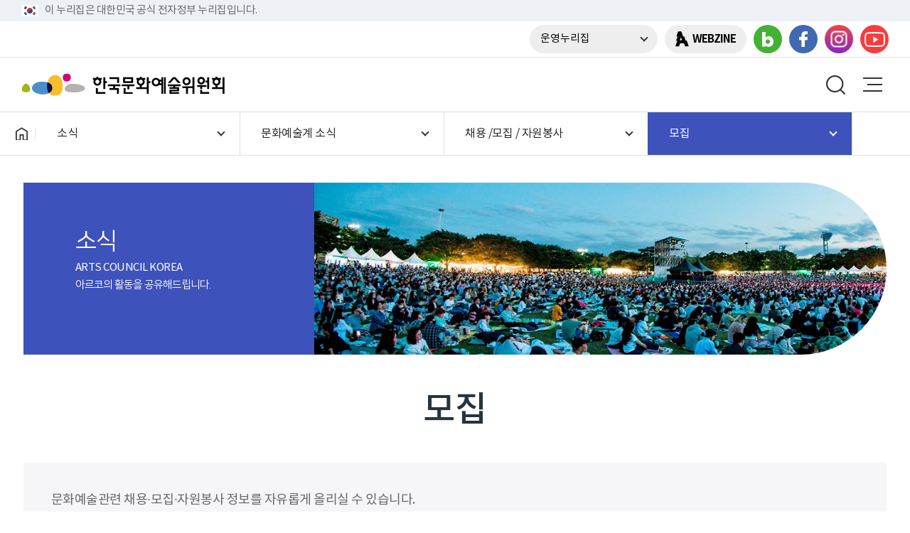

--- FILE ---
content_type: text/html; charset=utf-8
request_url: https://www.arko.or.kr/infra/board/view/5874?page=8&cid=713186&bid=273
body_size: 80292
content:

















































<!DOCTYPE html>
<html lang="ko">
<head>

















































































































<meta charset="UTF-8">
<meta http-equiv="X-UA-Compatible" content="IE=Edge">
<meta name="viewport" content="width=device-width, initial-scale=1, minimum-scale=1, maximum-scale=1, user-scalable=no">

<title>한국문화예술위원회</title>




<link rel="shortcut icon" href="/assets/images/common/favicon.png?v=1" type="image/x-icon">
<link rel="icon" href="/assets/images/common/favicon.png?v=1" type="image/x-icon">


<!-- 새로 추가된 css -->
<link rel="stylesheet" href="/assets/css/newLayout.css?v=1">	
<!-- 새로 추가된 css end-->


<link rel="stylesheet" href="/infra/assets/css/common.css?v=1">
<link rel="stylesheet" href="/infra/assets/css/slick.css?v=1">
<!-- 
<link rel="stylesheet" href="/infra/assets/css/layout_renew.css">
 -->
<link rel="stylesheet" href="/infra/assets/css/content.css?v=1">
<link rel="stylesheet" href="/infra/assets/css/board.css?v=1">
<link rel="stylesheet" href="/infra/assets/js/plugin/jquery-ui.css?v=1">
<link rel="stylesheet" href="/infra/assets/css/quickMenu.css?v=1">
<link rel="stylesheet" href="/infra/assets/css/membership.css?v=1">

<script src="/infra/assets/js/plugin/jquery-1.11.0.min.js?v=1"></script>
<script src="/infra/assets/js/plugin/jquery-ui.min.js?v=1"></script>
<script src="/infra/assets/js/plugin/slick.js?v=1"></script>
<script src="/infra/assets/js/plugin/jquery.alphanum.js?v=1"></script>
<script src="/infra/assets/js/layout.js?v=1"></script>
<script src="/infra/assets/js/common.js?v=1"></script>
<script src="/infra/assets/js/plugin/jquery.scrollTo.min.js?v=1"></script>
<script src="/infra/assets/js/plugin/jquery.rwdImageMaps.min.js?v=1"></script>
<!-- 새로 추가된 js -->
<script src="/assets/js/layout.js?v=1"></script>
<!-- 새로 추가된 js end -->


<!-- 2019년 문화정보서비스 웹로그 -->
<script src="/infra/assets/js/log/1128_Insight_WebAnalytics.js?v=1"></script>

<!-- web log analysis -->
<script src="/infra/assets/js/log/acecounter_script.js?v=1"></script>

<script>
var CWMenuPaths = '101/755/5574/5645/5874'.split('/'),
CWMenuNamePaths = 'arko/소식/문화예술계 소식/채용 &#47;모집 &#47; 자원봉사/모집'.split('/');
$(function(){

	var tit = '한국문화예술위원회';
	var url = window.location.href;
	var j=0;
	
	
	//메뉴표출 정순
	for(var i=1 ; i <= CWMenuNamePaths.length -1 ; i++){
		if(tit != ''){
			tit += ' > ';
		}
		
		tit = tit + CWMenuNamePaths[i].replace(/&#47;/g,"/");
		
		if(i == CWMenuNamePaths.length -1){
			if( url.indexOf("/board/list/") != -1) {
				tit += '(목록)';
			} else if (url.indexOf("/board/view/") != -1) {
				tit += '(상세)';
			} 
		} 
	}

	document.title = tit;
});
</script>


</head>
<body>


































































	

























































	<!--skip nav-->
	<div id="skipNav">
		<a href="#content">본문 바로가기</a>
	</div>
	<!--//skip nav-->

	<div id="wrap">

		<!-- header -->
		<header id="header" class="">
			

			<div class="topAddBnr">
				<div class="inner">
					<div class="left">
						<div class="topFlagWrap">
							<p class="topFlagIn"><img src="/assets/images/newLayout/headerFlag.png" alt="태극기">이 누리집은 대한민국 공식 전자정부 누리집입니다.</p>
							
						</div>
						<div class="chkNuriAddrBnr" id="chk_nuri">
							<div class="inner">
								<strong>공식 누리집 주소 확인하기</strong>
								<p>
									go.kr 주소를 사용하는 누리집은 대한민국 정부기관이 관리하는 누리집입니다.<br>
									이 밖에 or.kr 또는 .kr등 다른 도메인 주소를 사용하고 있다면 아래 URL에서 도메인 주소를 확인해 보세요.<br>
									<a href="https://uiux.egovframe.go.kr/search.do" target="_blank" title="새창 열림">운영중인 공식 누리집보기</a>
								</p>
							</div>
						</div>
					</div>		
				</div>				
			</div>
			<div class="gnbSite addBnr">
				<div class="inner">
					<!--div class="egWrap">
						<img src="/assets/images/newLayout/egLogo.png" alt="eg 전자정부">
						이 누리집은 대한민국 공식 전자정부 누리집입니다.
					</div-->

					<div class="right">
						<nav class="ultilWrap">		
							<!-- 확대축소버튼 추가 20240423 -->
							<div class="zoomWrap bul">
								<button type="button" class="btnZoom">화면크기 <span class="arOpen hide">열기</span></button>
								<div class="dropMenu" style="display:none">
								  <div class="dropIn">
										<ul class="dropList" id="zoom-drop-list">
											<li><a href="javascript:;" class="itemLink xsm">작게</a></li>
											<li><a href="javascript:;" class="itemLink sm active" title='보통 선택됨'>보통</a></li>
											<li><a href="javascript:;" class="itemLink md">조금 크게</a></li>
											<li><a href="javascript:;" class="itemLink lg">크게</a></li>
											<li><a href="javascript:;" class="itemLink xlg">가장크게</a></li>
										</ul>
										<div class="dropBtn">
											<button type="button" class="btnRef" id="zoom-reset">초기화</button>
										</div>
									</div>
								</div>
							</div>
							<!-- // 확대축소버튼 추가 20240423 -->				
						
						
								<a href="/infra/member/loginForm.do?redirectUrl=https://www.arko.or.kr/main/arko/"  class="bul">로그인</a>
								<a href="/infra/member/join.do?step=2" class="bul">회원가입</a>
						
							<a href="https://www.arko.or.kr/eng/index" target="_blank" class="bul eng" title="새창 열림"><span>ENG</span></a>
					<div class="siteWrap">
						<button type="button" name="button" class="btnOpenSite" title="운영누리집 메뉴 펼치기">운영누리집</button>
						<ul class="linkLi">
    						<li><a href="https://thearts.arko.or.kr/" target="_blank" title="새창 열림">아르코 통합플랫폼</a></li>
							<li><a href="https://www.ncas.or.kr/" target="_blank" title="새창 열림">국가문화예술지원시스템</a></li>
    						<li><a href="https://artnuri.or.kr/" target="_blank" title="새창 열림">아트누리</a></li>
   							<li><a href="https://hrd.arko.or.kr/" target="_blank" title="새창 열림">문화예술, 내일</a></li>
  							<li><a href="https://thearts.arko.or.kr/asquare/" target="_blank" title="새창 열림">A스퀘어</a></li>
    						<li><a href="https://www.publicart.or.kr/" target="_blank" title="새창 열림">공공미술포털</a></li>
    						<li><a href="https://www.munjang.or.kr" target="_blank" title="새창 열림">문학광장</a></li>
    						<li><a href="https://www.mnuri.kr" target="_blank" title="새창 열림">문화누리</a></li>
    						<li><a href="https://www.nanumticket.or.kr" target="_blank" title="새창 열림">나눔티켓</a></li>    
    						<li><a href="https://thearts.arko.or.kr/thearts/youthculturepass" target="_blank" title="새창 열림">청년문화예술패스</a></li>
    						<li><a href="https://inmun360.culture.go.kr/" target="_blank" title="새창 열림">인문360</a></li>
    						<li><a href="/supp" target="_blank" title="새창 열림">문화예술후원</a></li>
						</ul>
					</div>
							<a href="https://thearts.arko.or.kr/asquare/" target="_blank" class="webzine" title="새창 열림">WEBZINE</a>
						</nav>
						<nav class="snsWrap">
							<a href="https://blog.naver.com/arko_korea" target="_blank" class="blog" title="새창 열림">블로그</a>
							<a href="https://www.facebook.com/@arkokorea" target="_blank" class="facebook" title="새창 열림">페이스북</a>
							<a href="https://www.instagram.com/arkokorea/" target="_blank" class="insta" title="새창 열림">인스타그램</a>
							<a href="https://www.youtube.com/@arkokorea/" target="_blank" class="youtube" title="새창 열림">유튜브</a>
						</nav>
					</div>
				</div>
			</div>
			

			<div class="gnbWrap">
				<h1 class="logo">
					<a href="/main/arko" class="arko">한국문화예술위원회</a>
				</h1>
				<nav id="gnb">
					<ul class="gnbMenu">


	

						<li >
							<span >공모안내</span>
			
							<div class="depth2">
								<ul>
			
									<li >
										<a  href="/board/list/4013?bid=463&sf_icon_category=cw00000019"  >사업공모</a>
			
										<ul class="depth3">
			
											<li >
												<a  href="/board/list/4013?bid=463&sf_icon_category=cw00000019"  >공모</a>
											</li>
			
											<li >
												<a  href="/board/list/4014?bid=463&sf_icon_category=cw00000020"  >결과</a>
											</li>
			
											<li >
												<a  href="/content/6123"  >문예진흥기금 공모 한눈에 보기</a>
											</li>
			
										</ul>
			
									</li>
			
									<li >
										<a  href="/content/6051"  >문예진흥기금 공모사업 공통안내</a>
			
										<ul class="depth3">
			
											<li >
												<a  href="/content/6051"  >지원신청자격</a>
											</li>
			
											<li >
												<a  href="/content/5428"  >지원신청 방법 안내</a>
											</li>
			
											<li >
												<a  href="/content/6122"  >심의 및 결과 발표 안내</a>
											</li>
			
											<li >
												<a  href="/content/5426"  >지원금의 집행과 정산 방법</a>
											</li>
			
											<li >
												<a  href="/content/6052"  >지원금 예산 편성</a>
											</li>
			
											<li >
												<a  href="/content/6121"  >AI 활용에 대한 안내</a>
											</li>
			
											<li >
												<a  href="/content/5708"  >아르코 e나라도움 안내센터</a>
											</li>
			
										</ul>
			
									</li>
			
									<li >
										<a  href="/content/6089"  >심의제도 안내</a>
			
										<ul class="depth3">
			
											<li >
												<a  href="/content/6089"  >심의위원 후보단</a>
											</li>
			
											<li >
												<a  href="/content/6090"  >심의위원회</a>
											</li>
			
											<li >
												<a  href="/content/6091"  >전담심의제</a>
											</li>
			
										</ul>
			
									</li>
			
									<li >
										<a  href="/content/818"  >지원심의옴부즈만</a>
			
										<ul class="depth3">
			
											<li >
												<a  href="/content/818"  >제도안내</a>
											</li>
			
											<li >
												<a  href="/content/5610"  >옴부즈만 소개</a>
											</li>
			
											<li >
												<a  href="/ombudsman/list"  >민원 신청</a>
											</li>
			
										</ul>
			
									</li>
			
								</ul>
							</div>
			
						</li>


						<li >
							<span >주요사업</span>
			
							<div class="depth2">
								<ul>
			
									<li >
										<a  href="/content/5737"  >예술창작지원</a>
			
										<ul class="depth3">
			
											<li >
												<a  href="/content/5737"  >문학</a>
											</li>
			
											<li >
												<a  href="/content/5742"  >시각예술</a>
											</li>
			
											<li >
												<a  href="/content/5754"  >다원예술</a>
											</li>
			
											<li >
												<a  href="/content/5980"  >공연예술</a>
											</li>
			
											<li >
												<a  href="/content/5749"  >국제교류</a>
											</li>
			
										</ul>
			
									</li>
			
									<li >
										<a  href="/content/5620"  >예술인력육성</a>
			
										<ul class="depth3">
			
											<li >
												<a  href="/content/5620"  >차세대예술인력육성</a>
											</li>
			
											<li >
												<a  href="/content/5760"  >현장예술인력육성</a>
											</li>
			
										</ul>
			
									</li>
			
									<li >
										<a  href="/content/5622"  >문화예술향유지원</a>
			
										<ul class="depth3">
			
											<li >
												<a  href="/content/5622"  >통합문화이용권</a>
											</li>
			
											<li >
												<a  href="/content/6033"  >청년문화예술패스</a>
											</li>
			
											<li >
												<a  href="/content/5623"  >신나는예술여행</a>
											</li>
			
											<li >
												<a  href="/content/5627"  >인문정신문화</a>
											</li>
			
											<li >
												<a  href="/content/5628"  >어린이청소년을위한예술지원</a>
											</li>
			
										</ul>
			
									</li>
			
									<li >
										<a  href="/content/5632"  >지역문화예술지원</a>
			
										<ul class="depth3">
			
											<li >
												<a  href="/content/5632"  >한국지역문화지원협의회 운영</a>
											</li>
			
										</ul>
			
									</li>
			
									<li >
										<a  href="/content/5635"  >예술의관광자원화</a>
			
										<ul class="depth3">
			
											<li >
												<a  href="/content/5635"  >전통공연예술활성화</a>
											</li>
			
										</ul>
			
									</li>
			
									<li >
										<a  href="/content/5636"  >문화예술기부활성화</a>
			
										<ul class="depth3">
			
											<li >
												<a  href="/content/5636"  >기부금 사업</a>
											</li>
			
											<li >
												<a  href="/content/5637"  >캠페인 사업</a>
											</li>
			
											<li >
												<a  href="/content/5638"  >제도 사업</a>
											</li>
			
										</ul>
			
									</li>
			
									<li >
										<a  href="/content/5629"  >공간운영</a>
			
										<ul class="depth3">
			
											<li >
												<a  href="/content/5629"  >예술가의집</a>
											</li>
			
											<li >
												<a  href="/content/5633"  >아르코·대학로예술극장</a>
											</li>
			
											<li >
												<a  href="/content/5630"  >아르코미술관</a>
											</li>
			
											<li >
												<a  href="/content/5631"  >인사미술공간</a>
											</li>
			
											<li >
												<a  href="/content/5762"  >아르코예술인력개발원</a>
											</li>
			
											<li >
												<a  href="/content/5759"  >아르코예술기록원</a>
											</li>
			
											<li >
												<a  href="/content/5551"  >베니스비엔날레 한국관</a>
											</li>
			
										</ul>
			
									</li>
			
								</ul>
							</div>
			
						</li>


						<li >
							<span >전시·행사·공연·교육</span>
			
							<div class="depth2">
								<ul>
			
									<li >
										<a  href="/infra/exevshedBoard/list?category=all"  >전체</a>
			
									</li>
			
									<li >
										<a  href="/infra/exevshedBoard/list?category=exhibition"  >전시</a>
			
									</li>
			
									<li >
										<a  href="/infra/exevshedBoard/list?category=event"  >행사</a>
			
									</li>
			
									<li >
										<a  href="/infra/exevshedBoard/list?category=education"  >교육</a>
			
									</li>
			
									<li  class = "blank" >
										<a  href="https://theater.arko.or.kr/" target="_blank" title="새창"  >공연</a>
			
									</li>
			
									<li  class = "blank" >
										<a  href="https://arko.or.kr/infra/board/list/5871?bid=269" target="_blank" title="새창"  >문화예술계 소식</a>
			
									</li>
			
								</ul>
							</div>
			
						</li>


						<li class='on'>
							<span >소식</span>
			
							<div class="depth2">
								<ul>
			
									<li >
										<a  href="/board/list/4053"  >공지사항</a>
			
										<ul class="depth3">
			
											<li >
												<a  href="/board/list/4053"  >공지사항</a>
											</li>
			
											<li >
												<a  href="/infra/board/list/5571?bid=407"  >운영시설 공지사항</a>
											</li>
			
										</ul>
			
									</li>
			
									<li >
										<a  href="/board/list/4054"  >채용모집</a>
			
									</li>
			
									<li >
										<a  href="/board/list/4055"  >입찰</a>
			
										<ul class="depth3">
			
											<li >
												<a  href="/board/list/4055"  >입찰공고</a>
											</li>
			
											<li >
												<a  href="/board/list/5254"  >견적공고</a>
											</li>
			
											<li >
												<a  href="/content/768"  >청렴계약제 시행안내</a>
											</li>
			
											<li >
												<a  href="/board/list/771"  >구매실적</a>
											</li>
			
										</ul>
			
									</li>
			
									<li >
										<a  href="/board/list/4057"  >보도자료</a>
			
									</li>
			
									<li >
										<a  href="/infra/board/list/5871?bid=269"  >문화예술계 소식</a>
			
										<ul class="depth3">
			
											<li >
												<a  href="/infra/board/list/5871?bid=269"  >공연/전시/행사</a>
											</li>
			
											<li >
												<a  href="/infra/board/list/5644?bid=274"  >채용 /모집 / 자원봉사</a>
											</li>
			
											<li >
												<a  href="/infra/board/list/5646?bid=276"  >자유게시판</a>
											</li>
			
											<li  class = "blank" >
												<a  href="https://artnuri.or.kr/" target="_blank" title="새창"  >문화예술 지원사업</a>
											</li>
			
										</ul>
			
									</li>
			
								</ul>
							</div>
			
						</li>


						<li >
							<span >자료</span>
			
							<div class="depth2">
								<ul>
			
									<li >
										<a  href="/board/list/4009"  >연구자료</a>
			
										<ul class="depth3">
			
											<li >
												<a  href="/board/list/4009"  >정책연구</a>
											</li>
			
											<li >
												<a  href="/board/list/5959"  >기타연구</a>
											</li>
			
										</ul>
			
									</li>
			
									<li >
										<a  href="/board/list/5476"  >현황자료</a>
			
										<ul class="depth3">
			
											<li >
												<a  href="/board/list/5476"  >업무계획</a>
											</li>
			
											<li >
												<a  href="/board/list/5711"  >지속가능경영보고서</a>
											</li>
			
											<li >
												<a  href="/board/list/5034"  >연차보고서</a>
											</li>
			
											<li >
												<a  href="/board/list/5962"  >결과보고서</a>
											</li>
			
										</ul>
			
									</li>
			
									<li >
										<a  href="/board/list/5040"  >홍보자료</a>
			
									</li>
			
									<li >
										<a  href="/board/list/4007"  >발간자료</a>
			
										<ul class="depth3">
			
											<li >
												<a  href="/board/list/4007"  >문예연감</a>
											</li>
			
											<li >
												<a  href="/board/list/5965"  >백서</a>
											</li>
			
											<li >
												<a  href="/board/list/5966"  >간행물</a>
											</li>
			
										</ul>
			
									</li>
			
									<li >
										<a  href="/board/list/5968"  >교육자료</a>
			
									</li>
			
								</ul>
							</div>
			
						</li>


						<li >
							<span >열린경영</span>
			
							<div class="depth2">
								<ul>
			
									<li >
										<a  href="/content/5946"  >ESG경영</a>
			
										<ul class="depth3">
			
											<li >
												<a  href="/content/5946"  >ESG경영</a>
											</li>
			
											<li >
												<a  href="/content/929"  >윤리경영</a>
											</li>
			
											<li >
												<a  href="/content/2232"  >인권경영</a>
											</li>
			
											<li >
												<a  href="/content/920"  >사회공헌/지역상생</a>
											</li>
			
										</ul>
			
									</li>
			
									<li >
										<a  href="/content/836"  >경영공시</a>
			
										<ul class="depth3">
			
											<li >
												<a  href="/content/836"  >통합공시</a>
											</li>
			
											<li >
												<a  href="/content/6004"  >자체공시</a>
											</li>
			
										</ul>
			
									</li>
			
									<li >
										<a  href="/content/798"  >정보공개</a>
			
										<ul class="depth3">
			
											<li >
												<a  href="/content/798"  >정보공개제도</a>
											</li>
			
											<li  class = "blank" >
												<a  href="http://www.open.go.kr" target="_blank" title="새창"  >정보공개청구</a>
											</li>
			
											<li >
												<a  href="/content/797"  >공공데이터 개방</a>
											</li>
			
											<li >
												<a  href="/board/list/5106"  >사전정보공표</a>
											</li>
			
											<li >
												<a  href="/board/list/789"  >사업실명제</a>
											</li>
			
										</ul>
			
									</li>
			
									<li >
										<a  href="/policyProposal/main"  >민원신청</a>
			
										<ul class="depth3">
			
											<li >
												<a  href="/policyProposal/main"  >아르코 정책 제안</a>
											</li>
			
											<li >
												<a  href="/content/811"  >전자민원</a>
											</li>
			
											<li >
												<a  href="/content/813"  >서면 및 방문민원</a>
											</li>
			
											<li >
												<a  href="/content/815"  >국민신문고</a>
											</li>
			
										</ul>
			
									</li>
			
									<li >
										<a  href="/content/5523"  >부패신고센터</a>
			
										<ul class="depth3">
			
											<li >
												<a  href="/content/5523"  >부패신고센터</a>
											</li>
			
											<li >
												<a  href="/board/list/5530"  >청렴자료</a>
											</li>
			
										</ul>
			
									</li>
			
									<li >
										<a  href="/content/934"  >고객만족</a>
			
										<ul class="depth3">
			
											<li >
												<a  href="/content/934"  >고객헌장</a>
											</li>
			
											<li >
												<a  href="/content/935"  >핵심서비스 이행표준</a>
											</li>
			
											<li >
												<a  href="/content/2176"  >고객응대서비스 이행표준</a>
											</li>
			
											<li >
												<a  href="/compliment/list"  >직원 칭찬하기</a>
											</li>
			
										</ul>
			
									</li>
			
								</ul>
							</div>
			
						</li>


						<li >
							<span >대관신청</span>
			
							<div class="depth2">
								<ul>
			
									<li  class = "blank" >
										<a  href="/arthouse/user/house/rent/facility/facilityReserveList.do" target="_blank" title="새창"  >예술가의집</a>
			
									</li>
			
									<li  class = "blank" >
										<a  href="https://theater.arko.or.kr/Rent/Guide" target="_blank" title="새창"  >아르코대학로예술극장</a>
			
									</li>
			
									<li  class = "blank" >
										<a  href="/develop/user/chang/rent/facility/facilityReserveList.do" target="_blank" title="새창"  >예술인력개발원</a>
			
									</li>
			
									<li  class = "blank" >
										<a  href="/pspace/user/bang/rent/facility/facilityReserveList.do" target="_blank" title="새창"  >공연예술연습공간</a>
			
									</li>
			
								</ul>
							</div>
			
						</li>


						<li >
							<span >기관소개</span>
			
							<div class="depth2">
								<ul>
			
									<li >
										<a  href="/content/843"  >기관 소개</a>
			
										<ul class="depth3">
			
											<li >
												<a  href="/content/843"  >설립 목적</a>
											</li>
			
											<li >
												<a  href="/content/848"  >연혁</a>
											</li>
			
											<li >
												<a  href="/content/846"  >아르코 비전 2030 </a>
											</li>
			
											<li >
												<a  href="/content/4060"  >CI 가이드</a>
											</li>
			
										</ul>
			
									</li>
			
									<li >
										<a  href="/content/985"  >임원소개</a>
			
										<ul class="depth3">
			
											<li >
												<a  href="/content/985"  >위원장</a>
											</li>
			
											<li >
												<a  href="/content/5048"  >역대 위원장</a>
											</li>
			
											<li >
												<a  href="/content/868"  >감사</a>
											</li>
			
											<li >
												<a  href="/content/1051"  >역대 감사 </a>
											</li>
			
											<li >
												<a  href="/arko/chmConversation/main"  >위원장과의 대화</a>
											</li>
			
										</ul>
			
									</li>
			
									<li >
										<a  href="/content/858"  >위원회</a>
			
										<ul class="depth3">
			
											<li >
												<a  href="/content/858"  >위원 소개</a>
											</li>
			
											<li >
												<a  href="/content/5260"  >위원회 구성</a>
											</li>
			
											<li >
												<a  href="/content/6117"  >소위원회</a>
											</li>
			
											<li >
												<a  href="/board/list/4059"  >회의개최 결과</a>
											</li>
			
										</ul>
			
									</li>
			
									<li >
										<a  href="/getStaffList.do"  >조직안내</a>
			
										<ul class="depth3">
			
											<li >
												<a  href="/getStaffList.do"  >조직도</a>
											</li>
			
										</ul>
			
									</li>
			
									<li >
										<a  href="/content/957"  >오시는 길</a>
			
										<ul class="depth3">
			
											<li >
												<a  href="/content/957"  >본관</a>
											</li>
			
											<li >
												<a  href="/content/960"  >예술가의집</a>
											</li>
			
											<li >
												<a  href="/content/962"  >아르코·대학로예술극장</a>
											</li>
			
											<li >
												<a  href="/content/958"  >아르코미술관</a>
											</li>
			
											<li >
												<a  href="/content/959"  >아르코예술인력개발원</a>
											</li>
			
											<li >
												<a  href="/content/961"  >아르코예술기록원</a>
											</li>
			
										</ul>
			
									</li>
			
								</ul>
							</div>
			
						</li>

					</ul>
				</nav>
			

			<!-- 검색부분 -->
			<!-- 
			<div class="inner">
				<div class="header_search">
					<form method="post" action="https://www.arko.or.kr/search/front/Search.jsp" name="RsaSearchForm" onsubmit="return chkSearchForm(this);">
						<fieldset>
							<legend>통합검색</legend>
							<div class="search_input">
								<span>
									<input type="text" name="qt" class="keyword" id="qt" value="" placeholder="검색어를 입력하세요." title="검색어 입력">

								</span>
								<button class="btn_search" type="submit">검색</button>
							</div>

							<button class="btn_search_close" type="button">닫기</button>
						</fieldset>
					</form>
				</div>
			</div>
			 -->
				
				<div class="btnWrap">
                    <div class="seach_area">
                        <div class="input_wrap">
                           <form class="searchForm" method="get" action="/search-detail.do" name="RsaSearchForm" onsubmit="return chkSearchForm(this);">
                               <input type="text" name="qt" id="qt" value="" placeholder="검색어를 입력해 주세요." alt="검색어를 입력해 주세요." title="검색어를 입력해 주세요.">
                              <a href="javascript:void(0);" onclick="submitSearchForm();" id="btnKeyword" class="search_btn">
                                  <span class="blind">검색</span>
                               </a> 
                           </form>
                        </div>
                    </div>
                    <a href="/common/guide/sitemap" class="btnAllMenu">전체메뉴보기</a>
                </div>
			<!-- //검색부분 -->
			</div>
			
			<!-- mobile menu -->
			<div class="mGnbWrap">
				<div class="btnWrap">
					<!-- <a href="javascript:;" class="btnSearch">search</a> -->
					<a href="/search-detail.do" class="btnSearch">search</a>
					<button type="button" class="btnAll">메뉴열기</button>
				</div>

				<div class="mobileMenu">
					<nav id="mGnb">
						<div class="linkWrap">
							
							
								<a href="/infra/member/loginForm.do?redirectUrl=https://www.arko.or.kr/main/arko/">로그인</a>
								<a href="/infra/member/join.do?step=2" >회원가입</a>
							
							<a href="/eng/index" target="_blank" title="새창 열림">ENG</a>
							<a href="https://thearts.arko.or.kr/asquare/" target="_blank" title="새창 열림" class="webzine">WEBZINE</a>
						</div>
						<ul>
	
							<li >
								<a >공모안내</a>
	
								<div class="depth2">
									<ul><!-- 하위메뉴 없을 경우 class="noDepth" -->
	
										<li class="">
											<a  href="#n">사업공모</a>
	
											<ul class="depth3">
	
												<li >
													<a  href="/board/list/4013?bid=463&sf_icon_category=cw00000019" >공모</a>
												</li>
	
												<li >
													<a  href="/board/list/4014?bid=463&sf_icon_category=cw00000020" >결과</a>
												</li>
	
												<li >
													<a  href="/content/6123" >문예진흥기금 공모 한눈에 보기</a>
												</li>
	
											</ul>
	
										</li>
	
										<li class="">
											<a  href="#n">문예진흥기금 공모사업 공통안내</a>
	
											<ul class="depth3">
	
												<li >
													<a  href="/content/6051" >지원신청자격</a>
												</li>
	
												<li >
													<a  href="/content/5428" >지원신청 방법 안내</a>
												</li>
	
												<li >
													<a  href="/content/6122" >심의 및 결과 발표 안내</a>
												</li>
	
												<li >
													<a  href="/content/5426" >지원금의 집행과 정산 방법</a>
												</li>
	
												<li >
													<a  href="/content/6052" >지원금 예산 편성</a>
												</li>
	
												<li >
													<a  href="/content/6121" >AI 활용에 대한 안내</a>
												</li>
	
												<li >
													<a  href="/content/5708" >아르코 e나라도움 안내센터</a>
												</li>
	
											</ul>
	
										</li>
	
										<li class="">
											<a  href="#n">심의제도 안내</a>
	
											<ul class="depth3">
	
												<li >
													<a  href="/content/6089" >심의위원 후보단</a>
												</li>
	
												<li >
													<a  href="/content/6090" >심의위원회</a>
												</li>
	
												<li >
													<a  href="/content/6091" >전담심의제</a>
												</li>
	
											</ul>
	
										</li>
	
										<li class="">
											<a  href="#n">지원심의옴부즈만</a>
	
											<ul class="depth3">
	
												<li >
													<a  href="/content/818" >제도안내</a>
												</li>
	
												<li >
													<a  href="/content/5610" >옴부즈만 소개</a>
												</li>
	
												<li >
													<a  href="/ombudsman/list" >민원 신청</a>
												</li>
	
											</ul>
	
										</li>
	
									</ul>
								</div>
	
							</li>

							<li >
								<a >주요사업</a>
	
								<div class="depth2">
									<ul><!-- 하위메뉴 없을 경우 class="noDepth" -->
	
										<li class="">
											<a  href="#n">예술창작지원</a>
	
											<ul class="depth3">
	
												<li >
													<a  href="/content/5737" >문학</a>
												</li>
	
												<li >
													<a  href="/content/5742" >시각예술</a>
												</li>
	
												<li >
													<a  href="/content/5754" >다원예술</a>
												</li>
	
												<li >
													<a  href="/content/5980" >공연예술</a>
												</li>
	
												<li >
													<a  href="/content/5749" >국제교류</a>
												</li>
	
											</ul>
	
										</li>
	
										<li class="">
											<a  href="#n">예술인력육성</a>
	
											<ul class="depth3">
	
												<li >
													<a  href="/content/5620" >차세대예술인력육성</a>
												</li>
	
												<li >
													<a  href="/content/5760" >현장예술인력육성</a>
												</li>
	
											</ul>
	
										</li>
	
										<li class="">
											<a  href="#n">문화예술향유지원</a>
	
											<ul class="depth3">
	
												<li >
													<a  href="/content/5622" >통합문화이용권</a>
												</li>
	
												<li >
													<a  href="/content/6033" >청년문화예술패스</a>
												</li>
	
												<li >
													<a  href="/content/5623" >신나는예술여행</a>
												</li>
	
												<li >
													<a  href="/content/5627" >인문정신문화</a>
												</li>
	
												<li >
													<a  href="/content/5628" >어린이청소년을위한예술지원</a>
												</li>
	
											</ul>
	
										</li>
	
										<li class="">
											<a  href="#n">지역문화예술지원</a>
	
											<ul class="depth3">
	
												<li >
													<a  href="/content/5632" >한국지역문화지원협의회 운영</a>
												</li>
	
											</ul>
	
										</li>
	
										<li class="">
											<a  href="#n">예술의관광자원화</a>
	
											<ul class="depth3">
	
												<li >
													<a  href="/content/5635" >전통공연예술활성화</a>
												</li>
	
											</ul>
	
										</li>
	
										<li class="">
											<a  href="#n">문화예술기부활성화</a>
	
											<ul class="depth3">
	
												<li >
													<a  href="/content/5636" >기부금 사업</a>
												</li>
	
												<li >
													<a  href="/content/5637" >캠페인 사업</a>
												</li>
	
												<li >
													<a  href="/content/5638" >제도 사업</a>
												</li>
	
											</ul>
	
										</li>
	
										<li class="">
											<a  href="#n">공간운영</a>
	
											<ul class="depth3">
	
												<li >
													<a  href="/content/5629" >예술가의집</a>
												</li>
	
												<li >
													<a  href="/content/5633" >아르코·대학로예술극장</a>
												</li>
	
												<li >
													<a  href="/content/5630" >아르코미술관</a>
												</li>
	
												<li >
													<a  href="/content/5631" >인사미술공간</a>
												</li>
	
												<li >
													<a  href="/content/5762" >아르코예술인력개발원</a>
												</li>
	
												<li >
													<a  href="/content/5759" >아르코예술기록원</a>
												</li>
	
												<li >
													<a  href="/content/5551" >베니스비엔날레 한국관</a>
												</li>
	
											</ul>
	
										</li>
	
									</ul>
								</div>
	
							</li>

							<li >
								<a >전시·행사·공연·교육</a>
	
								<div class="depth2">
									<ul><!-- 하위메뉴 없을 경우 class="noDepth" -->
	
										<li class="noDepth">
											<a  href="/infra/exevshedBoard/list?category=all" >전체</a>
	
										</li>
	
										<li class="noDepth">
											<a  href="/infra/exevshedBoard/list?category=exhibition" >전시</a>
	
										</li>
	
										<li class="noDepth">
											<a  href="/infra/exevshedBoard/list?category=event" >행사</a>
	
										</li>
	
										<li class="noDepth">
											<a  href="/infra/exevshedBoard/list?category=education" >교육</a>
	
										</li>
	
										<li class="noDepth">
											<a  href="https://theater.arko.or.kr/" target="_blank" title="새창" >공연</a>
	
										</li>
	
										<li class="noDepth">
											<a  href="https://arko.or.kr/infra/board/list/5871?bid=269" target="_blank" title="새창" >문화예술계 소식</a>
	
										</li>
	
									</ul>
								</div>
	
							</li>

							<li class="active">
								<a >소식</a>
	
								<div class="depth2">
									<ul><!-- 하위메뉴 없을 경우 class="noDepth" -->
	
										<li class="">
											<a  href="#n">공지사항</a>
	
											<ul class="depth3">
	
												<li >
													<a  href="/board/list/4053" >공지사항</a>
												</li>
	
												<li >
													<a  href="/infra/board/list/5571?bid=407" >운영시설 공지사항</a>
												</li>
	
											</ul>
	
										</li>
	
										<li class="noDepth">
											<a  href="/board/list/4054" >채용모집</a>
	
										</li>
	
										<li class="">
											<a  href="#n">입찰</a>
	
											<ul class="depth3">
	
												<li >
													<a  href="/board/list/4055" >입찰공고</a>
												</li>
	
												<li >
													<a  href="/board/list/5254" >견적공고</a>
												</li>
	
												<li >
													<a  href="/content/768" >청렴계약제 시행안내</a>
												</li>
	
												<li >
													<a  href="/board/list/771" >구매실적</a>
												</li>
	
											</ul>
	
										</li>
	
										<li class="noDepth">
											<a  href="/board/list/4057" >보도자료</a>
	
										</li>
	
										<li class=" active ">
											<a  href="#n">문화예술계 소식</a>
	
											<ul class="depth3">
	
												<li >
													<a  href="/infra/board/list/5871?bid=269" >공연/전시/행사</a>
												</li>
	
												<li class="active">
													<a  href="/infra/board/list/5644?bid=274" >채용 /모집 / 자원봉사</a>
												</li>
	
												<li >
													<a  href="/infra/board/list/5646?bid=276" >자유게시판</a>
												</li>
	
												<li >
													<a  href="https://artnuri.or.kr/" target="_blank" title="새창" >문화예술 지원사업</a>
												</li>
	
											</ul>
	
										</li>
	
									</ul>
								</div>
	
							</li>

							<li >
								<a >자료</a>
	
								<div class="depth2">
									<ul><!-- 하위메뉴 없을 경우 class="noDepth" -->
	
										<li class="">
											<a  href="#n">연구자료</a>
	
											<ul class="depth3">
	
												<li >
													<a  href="/board/list/4009" >정책연구</a>
												</li>
	
												<li >
													<a  href="/board/list/5959" >기타연구</a>
												</li>
	
											</ul>
	
										</li>
	
										<li class="">
											<a  href="#n">현황자료</a>
	
											<ul class="depth3">
	
												<li >
													<a  href="/board/list/5476" >업무계획</a>
												</li>
	
												<li >
													<a  href="/board/list/5711" >지속가능경영보고서</a>
												</li>
	
												<li >
													<a  href="/board/list/5034" >연차보고서</a>
												</li>
	
												<li >
													<a  href="/board/list/5962" >결과보고서</a>
												</li>
	
											</ul>
	
										</li>
	
										<li class="noDepth">
											<a  href="/board/list/5040" >홍보자료</a>
	
										</li>
	
										<li class="">
											<a  href="#n">발간자료</a>
	
											<ul class="depth3">
	
												<li >
													<a  href="/board/list/4007" >문예연감</a>
												</li>
	
												<li >
													<a  href="/board/list/5965" >백서</a>
												</li>
	
												<li >
													<a  href="/board/list/5966" >간행물</a>
												</li>
	
											</ul>
	
										</li>
	
										<li class="noDepth">
											<a  href="/board/list/5968" >교육자료</a>
	
										</li>
	
									</ul>
								</div>
	
							</li>

							<li >
								<a >열린경영</a>
	
								<div class="depth2">
									<ul><!-- 하위메뉴 없을 경우 class="noDepth" -->
	
										<li class="">
											<a  href="#n">ESG경영</a>
	
											<ul class="depth3">
	
												<li >
													<a  href="/content/5946" >ESG경영</a>
												</li>
	
												<li >
													<a  href="/content/929" >윤리경영</a>
												</li>
	
												<li >
													<a  href="/content/2232" >인권경영</a>
												</li>
	
												<li >
													<a  href="/content/920" >사회공헌/지역상생</a>
												</li>
	
											</ul>
	
										</li>
	
										<li class="">
											<a  href="#n">경영공시</a>
	
											<ul class="depth3">
	
												<li >
													<a  href="/content/836" >통합공시</a>
												</li>
	
												<li >
													<a  href="/content/6004" >자체공시</a>
												</li>
	
											</ul>
	
										</li>
	
										<li class="">
											<a  href="#n">정보공개</a>
	
											<ul class="depth3">
	
												<li >
													<a  href="/content/798" >정보공개제도</a>
												</li>
	
												<li >
													<a  href="http://www.open.go.kr" target="_blank" title="새창" >정보공개청구</a>
												</li>
	
												<li >
													<a  href="/content/797" >공공데이터 개방</a>
												</li>
	
												<li >
													<a  href="/board/list/5106" >사전정보공표</a>
												</li>
	
												<li >
													<a  href="/board/list/789" >사업실명제</a>
												</li>
	
											</ul>
	
										</li>
	
										<li class="">
											<a  href="#n">민원신청</a>
	
											<ul class="depth3">
	
												<li >
													<a  href="/policyProposal/main" >아르코 정책 제안</a>
												</li>
	
												<li >
													<a  href="/content/811" >전자민원</a>
												</li>
	
												<li >
													<a  href="/content/813" >서면 및 방문민원</a>
												</li>
	
												<li >
													<a  href="/content/815" >국민신문고</a>
												</li>
	
											</ul>
	
										</li>
	
										<li class="">
											<a  href="#n">부패신고센터</a>
	
											<ul class="depth3">
	
												<li >
													<a  href="/content/5523" >부패신고센터</a>
												</li>
	
												<li >
													<a  href="/board/list/5530" >청렴자료</a>
												</li>
	
											</ul>
	
										</li>
	
										<li class="">
											<a  href="#n">고객만족</a>
	
											<ul class="depth3">
	
												<li >
													<a  href="/content/934" >고객헌장</a>
												</li>
	
												<li >
													<a  href="/content/935" >핵심서비스 이행표준</a>
												</li>
	
												<li >
													<a  href="/content/2176" >고객응대서비스 이행표준</a>
												</li>
	
												<li >
													<a  href="/compliment/list" >직원 칭찬하기</a>
												</li>
	
											</ul>
	
										</li>
	
									</ul>
								</div>
	
							</li>

							<li >
								<a >대관신청</a>
	
								<div class="depth2">
									<ul><!-- 하위메뉴 없을 경우 class="noDepth" -->
	
										<li class="noDepth">
											<a  href="/arthouse/user/house/rent/facility/facilityReserveList.do" target="_blank" title="새창" >예술가의집</a>
	
										</li>
	
										<li class="noDepth">
											<a  href="https://theater.arko.or.kr/Rent/Guide" target="_blank" title="새창" >아르코대학로예술극장</a>
	
										</li>
	
										<li class="noDepth">
											<a  href="/develop/user/chang/rent/facility/facilityReserveList.do" target="_blank" title="새창" >예술인력개발원</a>
	
										</li>
	
										<li class="noDepth">
											<a  href="/pspace/user/bang/rent/facility/facilityReserveList.do" target="_blank" title="새창" >공연예술연습공간</a>
	
										</li>
	
									</ul>
								</div>
	
							</li>

							<li >
								<a >기관소개</a>
	
								<div class="depth2">
									<ul><!-- 하위메뉴 없을 경우 class="noDepth" -->
	
										<li class="">
											<a  href="#n">기관 소개</a>
	
											<ul class="depth3">
	
												<li >
													<a  href="/content/843" >설립 목적</a>
												</li>
	
												<li >
													<a  href="/content/848" >연혁</a>
												</li>
	
												<li >
													<a  href="/content/846" >아르코 비전 2030 </a>
												</li>
	
												<li >
													<a  href="/content/4060" >CI 가이드</a>
												</li>
	
											</ul>
	
										</li>
	
										<li class="">
											<a  href="#n">임원소개</a>
	
											<ul class="depth3">
	
												<li >
													<a  href="/content/985" >위원장</a>
												</li>
	
												<li >
													<a  href="/content/5048" >역대 위원장</a>
												</li>
	
												<li >
													<a  href="/content/868" >감사</a>
												</li>
	
												<li >
													<a  href="/content/1051" >역대 감사 </a>
												</li>
	
												<li >
													<a  href="/arko/chmConversation/main" >위원장과의 대화</a>
												</li>
	
											</ul>
	
										</li>
	
										<li class="">
											<a  href="#n">위원회</a>
	
											<ul class="depth3">
	
												<li >
													<a  href="/content/858" >위원 소개</a>
												</li>
	
												<li >
													<a  href="/content/5260" >위원회 구성</a>
												</li>
	
												<li >
													<a  href="/content/6117" >소위원회</a>
												</li>
	
												<li >
													<a  href="/board/list/4059" >회의개최 결과</a>
												</li>
	
											</ul>
	
										</li>
	
										<li class="">
											<a  href="#n">조직안내</a>
	
											<ul class="depth3">
	
												<li >
													<a  href="/getStaffList.do" >조직도</a>
												</li>
	
											</ul>
	
										</li>
	
										<li class="">
											<a  href="#n">오시는 길</a>
	
											<ul class="depth3">
	
												<li >
													<a  href="/content/957" >본관</a>
												</li>
	
												<li >
													<a  href="/content/960" >예술가의집</a>
												</li>
	
												<li >
													<a  href="/content/962" >아르코·대학로예술극장</a>
												</li>
	
												<li >
													<a  href="/content/958" >아르코미술관</a>
												</li>
	
												<li >
													<a  href="/content/959" >아르코예술인력개발원</a>
												</li>
	
												<li >
													<a  href="/content/961" >아르코예술기록원</a>
												</li>
	
											</ul>
	
										</li>
	
									</ul>
								</div>
	
							</li>


							<!-- 
							<li><a href="/supp" target="_blank" title="새창 열림">문화예술후원</a></li>
							<li><a href="/arko/chmConversation/main" target="_self">위원장과의 대화</a></li>
							 -->
						</ul>
						<button type="button" class="btnClose">메뉴닫기</button>
					</nav>
					<span class="mGnbBg"></span>
				</div>


			</div>
			<!-- //mobile menu -->

		</header>
		<!-- //header -->

	
		<div id="container">
			
























































			<nav class="newSnbWrap">
				<div class="inner">
					<a href="/" class="home" title="홈페이지 바로가기"><span>메인페이지로 이동</span></a>
					<ul class="snbLi">
					
						<li class="pathDepth1">
							<button type="button" class="currentMenu"><span>소식</span></button>
	
							<ul>
		
								<li >
									<a  href="/board/list/4013?bid=463&sf_icon_category=cw00000019" >공모안내</a>
								</li>
		
								<li >
									<a  href="/content/5737" >주요사업</a>
								</li>
		
								<li >
									<a  href="/infra/exevshedBoard/list?category=all" >전시·행사·공연·교육</a>
								</li>
		
								<li >
									<a  href="/board/list/4053" >소식</a>
								</li>
		
								<li >
									<a  href="/board/list/4009" >자료</a>
								</li>
		
								<li >
									<a  href="/content/5946" >열린경영</a>
								</li>
		
								<li >
									<a  href="/arthouse/user/house/rent/facility/facilityReserveList.do" >대관신청</a>
								</li>
		
								<li >
									<a  href="/content/843" >기관소개</a>
								</li>
		
							</ul>
	
						</li>
	
						<li class="pathDepth2">
							<button type="button" class="currentMenu"><span>문화예술계 소식</span></button>
							<ul>
	
								<li >
									<a  href="/board/list/4053"  >공지사항</a>
								</li>
	
								<li >
									<a  href="/board/list/4054"  >채용모집</a>
								</li>
	
								<li >
									<a  href="/board/list/4055"  >입찰</a>
								</li>
	
								<li >
									<a  href="/board/list/4057"  >보도자료</a>
								</li>
	
								<li >
									<a  href="/infra/board/list/5871?bid=269"  >문화예술계 소식</a>
								</li>
	
							</ul>
						</li>
	
						
						<li class="pathDepth3">
							<button type="button" class="currentMenu"><span>채용 /모집 / 자원봉사</span></button>
							<ul>
	
								<li >
									<a  href="/infra/board/list/5871?bid=269"  >공연/전시/행사</a>
								</li>
	
								<li >
									<a  href="/infra/board/list/5644?bid=274"  >채용 /모집 / 자원봉사</a>
								</li>
	
								<li >
									<a  href="/infra/board/list/5646?bid=276"  >자유게시판</a>
								</li>
	
								<li  class = "blank" >
									<a  href="https://artnuri.or.kr/" target="_blank" title="새창"  >문화예술 지원사업</a>
								</li>
	
							</ul>
						</li>
	
						
						<li class="pathDepth4">
							<button type="button" class="currentMenu"><span>모집</span></button>
							<ul>
	
								<li >
									<a  href="/infra/board/list/5644?bid=274"  >채용</a>
								</li>
	
								<li >
									<a  href="/infra/board/list/5874?bid=273"  >모집</a>
								</li>
	
								<li >
									<a  href="/infra/board/list/5875?bid=275"  >자원봉사</a>
								</li>
	
							</ul>
						</li>
	


					</ul>
				</div>
			</nav>
			
			<div id="newSubVisual">
				<div class="inner">
					<div class="text">
						<h2 class="title">소식</h2>
						<p class="sTitle">
							<span class="eng">Arts Council Korea</span><br>
							아르코의 활동을 공유해드립니다.
						</p>
					</div>
					<div class="img img04">
						
					</div><!-- 각 서브페이지 별로 img01~img08까지 있음 -->
				</div>
			</div>
			
			

			<div class="inner">

				<div id="content">

					<div class="headWrap">
						<h1 class="title">
						
							
								모집
							
						</h1>
						<!--
						<div class="btnWrap">
							<button type="button" class="btnPrint" onclick="printStart();" title="새창 열림">프린트</button>
							<button type="button" class="btnVoice" onclick="print_voiceStart();" title="새창 열림">캡쳐</button>
						</div>
						-->
						<script>
							function printStart(){
								window.open('/common/print.jsp', 'print', 'width=676,height=600,scrollbars=yes');
							}
	
							function print_voiceStart(){
								window.open('/common/print_voice.jsp', 'print', 'width=676,height=600,scrollbars=yes');
							}
						</script>
					</div>

					<div class="bodyWrap">
						<!-- cms 콘텐츠 -->
						<div class="content">

			


<!-- content start -->































































			

<script type="text/javascript">
	
	$(function(){
		var boardCommentPerm = 'N';
		
		if("Y" == boardCommentPerm){
			listComment(1);
		}

	});


	function fn_delete(){
		if(confirm("해당 게시글을 삭제하시겠습니까?")){
			return true;
		}
		return false;
	}
	
	function goCertifyPage(){
		if(confirm("댓글쓰기 이용시 본인인증이 꼭 필요합니다. \n본인인증 페이지로 이동하시겠습니까?")){
			$("form[name=comment-form]").attr("action","/infra/common/sendLoginPage");
			$("form[name=comment-form]").submit();
		}
	}
	
	function doComment(){
		var mode = $("#do_comment").attr("comment-mode");
		
		$.ajax({
			type : "post" ,
			url : "/infra/islogin",
			dataType : "json", //data 형식 text, html, json
			//contentType : "application/x-www-form-urlencoded; charset=UTF-8",
			success : function(data){
				if(true == data.islogin){
					if("add" == mode){
						addComment();
					}else if("upd" == mode){
						updLogicComment();
					}
				}else if(false == data.islogin){
					if(confirm("본인인증 시간이 만료되었습니다.\n본인인증 페이지로 이동하시겠습니까?")){
						$("form[name=comment-form]").attr("action","/infra/common/sendLoginPage");
						$("form[name=comment-form]").submit();
					}
				}
			},
			error : function(request, status, error) {
				alert("code : " + request.status + "\r\nmessage : " + request.reponseText +" \r\n error : " + error);
			}
		});
		
	}
	
	function addComment(){
		var cid = '713186';
		var body = $("#body").val();
		var title = $("#title").val();

		if("" == title){
			alert("제목을 입력해 주세요.");
			return false;
		}
		
		if("" == body){
			alert("내용을 입력해 주세요.");
			return false;
		}
		var form = $("form[name=comment-form]");
		var formData = form.serialize() ;
		
		if(confirm("댓글을 등록하시겠습니까?")){
			$.ajax({
				type : "post" ,
				url : "/infra/board/comment/add",
				data : formData ,
				dataType : "json", //data 형식 text, html, json
				//contentType : "application/x-www-form-urlencoded; charset=UTF-8",
				success : function(data){
					if("succ" == data.result){
						$("#title").val('');
						$("#body").val('');
						listComment(1);
						alert("댓글을 등록했습니다");
						location.reload();
						
					}else if("fail" == data.result){
						alert(data.errorMessage);
					}else if("noLogin" == data.result){
						alert(data.errorMessage);
						form.attr("action",data.loginURL);
						form.submit();
					}else if("noPermission" == data.result){
						alert(data.errorMessage);
					}else if("invalidToken" == data.result){
						alert(data.errorMessage);
					}
						
				},
				error : function(request, status, error) {
					alert("code : " + request.status + "\r\nmessage : " + request.reponseText +" \r\n error : " + error);
				}
			});
		}
	}
	
	function delComment(ccId){
		$("#ccId").val(ccId);
		var form = $("form[name=comment-form]");
		var formData = form.serialize() ;
		
		if(confirm("댓글을 삭제하시겠습니까?")){
			$.ajax({
				type : "post" ,
				url : "/infra/board/comment/delete",
				data : formData,
				dataType : "json", //data 형식 text, html, json
				//contentType : "application/x-www-form-urlencoded; charset=UTF-8",
				success : function(data){
					if("succ" == data.result){
						listComment(1);
						alert("댓글을 삭제했습니다.");
					}else if("fail" == data.result){
						alert(data.errorMessage);
					}else if("noLogin" == data.result){
						alert(data.errorMessage);
						form.attr("action",data.loginURL);
						form.submit();
					}else if("noPermission" == data.result){
						alert(data.errorMessage);
					}else {
						location.reload();
					}
				},
				error : function(request, status, error) {
					alert("code : " + request.status + "\r\nmessage : " + request.reponseText +" \r\n error : " + error);
				}
			});
		}

	}
	
	function updComment(ccId){

		$("#ccId").val(ccId);
		var form = $("form[name=comment-form]");
		var formData = form.serialize() ;
		
		$.ajax({
			type : "post" ,
			url : "/infra/board/comment/update",
			data : formData,
			dataType : "json", //data 형식 text, html, json
			//contentType : "application/x-www-form-urlencoded; charset=UTF-8",
			success : function(data){
				
				if("succ" == data.result){
					$("#title").val(data.comment.title);
					$("#body").val(data.comment.body);
					
					$("#do_comment").attr("comment-mode","upd");
					$("#do_comment").attr("comment-ccId",ccId);
					$("#title").focus();
					
				}else if("fail" == data.result){
					alert(data.errorMessage);
				}else if("noLogin" == data.result){
					alert(data.errorMessage);
					form.attr("action",data.loginURL);
					form.submit();
				}else if("noPermission" == data.result){
					alert(data.errorMessage);
				}else {
					location.reload();
				}

			},
			error : function(request, status, error) {
				alert("code : " + request.status + "\r\nmessage : " + request.reponseText +" \r\n error : " + error);
			}
		});

	}
	
	function updLogicComment(){
		var cid = '713186';
		var ccId = $("#do_comment").attr("comment-ccId");
		var body = $("#body").val();
		var title = $("#title").val();
		
		$("#ccId").val(ccId);
		
		if("" == title){
			alert("제목을 입력해 주세요.");
			return false;
		}
		
		if("" == body){
			alert("내용을 입력해 주세요.");
			return false;
		}
		
		var form = $("form[name=comment-form]");
		var formData = form.serialize() ;
		
		if(confirm("댓글을 수정하시겠습니까?")){
				
			$.ajax({
				type : "post" ,
				url : "/infra/board/comment/updateLogic",
				data : formData,
				dataType : "json", //data 형식 text, html, json
				//contentType : "application/x-www-form-urlencoded; charset=UTF-8",
				success : function(data){
					
					if("succ" == data.result){
						alert("댓글이 수정되었습니다.");
						
					}else if("fail" == data.result){
						alert(data.errorMessage);
					}else if("noLogin" == data.result){
						alert(data.errorMessage);
						form.attr("action",data.loginURL);
						form.submit();
					}else if("noPermission" == data.result){
						alert(data.errorMessage);
					}else {
						location.reload();
					}
	
				},
				error : function(request, status, error) {
					alert("code : " + request.status + "\r\nmessage : " + request.reponseText +" \r\n error : " + error);
				}
			});
		}
	}
	
	function listComment(page){
		$("#currentPage").val(page);
		var form = $("form[name=comment-form]");
		var formData = form.serialize() ;
		
		$.ajax({
			type : "post" ,
			url : "/infra/board/comment/list",
			data : formData,
			//contentType : "application/x-www-form-urlencoded; charset=UTF-8",
			success : function(data){
				if("fail" == data.result){
					alert(data.errorMessage);
				}else if("noLogin" == data.result){
					alert(data.errorMessage);
					form.attr("action",data.loginURL);
					form.submit();
					
				}else if("noPermission" == data.result){
					alert(data.errorMessage);
				}else{
					$("#commentList").html(data);
				}

			},
			error : function(request, status, error) {
				alert("code : " + request.status + "\r\nmessage : " + request.reponseText +" \r\n error : " + error);
			}
		});
	}
	
	
	function cancelComment(){
		$("#title").val('');
		$("#body").val('');
		$("#do_comment").attr("comment-mode","add");
		$("#do_comment").removeAttr("comment-ccId");
	}

</script>



<div class="bgGrayBox">
	<ul class="bulLi">
		<li>문화예술관련 채용·모집·자원봉사 정보를 자유롭게 올리실 수 있습니다.</li>
		<li>홈페이지의 정상적인 운영을 저해하는 게시물은 정보통신망 이용촉진 및 정보보호등에 관한법률 제 61조’에 의거 처벌을 의뢰할 수 있음을 알려드립니다.</li>
		<li>홈페이지에 기재한 내용 중 개인정보(휴대폰 번호, 계좌 번호 등)가 포함되어 있는 경우 개인정보를 삭제 조치 후 게시하여야 합니다.</li>
		<li>승인절차
			<ul class="processLi">
				<li><span>정보 등록</span></li>
				<li><span>한국문화예술위원회 승인</span></li>
				<li><span>정보 게시</span></li>
			</ul>
		</li>
		<li>승인문의 : 061-900-2151 (경영지원팀)</li>
	</ul>
</div>

<!-- board view -->
<div class="boardView">
	<div class="viewTopBtn">
		

























































									<ul class="shareWrap">
										<script src="https://t1.kakaocdn.net/kakao_js_sdk/2.7.4/kakao.min.js"
  											integrity="sha384-DKYJZ8NLiK8MN4/C5P2dtSmLQ4KwPaoqAfyA/DfmEc1VDxu4yyC7wy6K1Hs90nka" crossorigin="anonymous"></script>
										  <script>
										  	Kakao.init('202e661a9d42a4fe6dcb449bc4720e1b');
										  
										  	function shareKakaoMessage() {
										  		//let url = "https"+"://"+"www.arko.or.kr//infraboard/view/5874?bid=273&cid=713186"
										  		let url = encodeURI(location.href);
										  	    Kakao.Share.sendDefault({
										  	      objectType: 'feed',
										  	      content: {
										  	        title: "2023 춘천공연예술제 무대기술워크숍 참가자 모집 [연장]",
										  	        imageUrl: "https://arko.or.kr/assets/images/common/arkoShare.jpg",
										  	        link: {
										  	          mobileWebUrl: url ,
										  	          webUrl: url,
										  	        },
										  	      },
										  	      buttons: [
										  	        {
										  	          title: '웹으로 보기',
										  	          link: {
										  	            mobileWebUrl: url,
										  	            webUrl: url,
										  	          },
										  	        },
										  	      ],
										  	    });
										  	  }
										  	
											function sendMail(){
												var url = location.href;
												window.open('/common/popup/emailSend.jsp?url='+encodeURIComponent(url)+'', 'emailSend', 'scrollbars=yes,width=1100,height=780');
											}
										  	
										  	function copyURL() {
											    const url = window.location.href;

											    if (navigator.clipboard) {
											        navigator.clipboard.writeText(url)
											            .then(() => alert("URL이 복사되었습니다!"))
											            .catch(err => console.error("복사 실패:", err));
											    } else {
											        // 클립보드 API가 지원되지 않는 경우 (대체 방법 사용)
											        const tempInput = document.createElement("input");
											        tempInput.value = url;
											        document.body.appendChild(tempInput);
											        tempInput.select();
											        document.execCommand("copy");
											        document.body.removeChild(tempInput);
											        alert("URL이 복사되었습니다!");
											    }
											}
										  	
										  
											function shareBoardView(site) {
												
												// let boardViewURL = "https://www.arko.or.kr/infra/WEB-INF/jsp/www/board/skin/template.jsp?page=8&cid=713186&bid=273";
												let boardViewURL = window.location.href;
												let boardViewTitle ="2023 춘천공연예술제 무대기술워크숍 참가자 모집 [연장]";
												
												//let encodeBoardViewURL = encodeURI(encodeURIComponent(boardViewURL));
											    //let encodeBoardViewTitle = encodeURI(boardViewTitle);

											    let encodeBoardViewURL = encodeURIComponent(boardViewURL);
											    let encodeBoardViewTitle = encodeURIComponent(boardViewTitle);
											    
												let snsShareUrl = '';
												
												switch (site) {
												case 'x':
													snsShareUrl = 'https://x.com/intent/post?url='+encodeBoardViewURL+'&text='+encodeBoardViewTitle+ ' :  ';
													//snsShareUrl = 'http://twitter.com/intent/tweet?url='+encodeBoardViewURL+'&text='+encodeBoardViewTitle+ ' :  ';
													break;
												
												case 'naver': 
													encodeBoardViewURL = encodeURI(encodeURIComponent(boardViewURL));
													snsShareUrl = 'https://share.naver.com/web/shareView?url='+encodeBoardViewURL+'&title='+encodeBoardViewTitle;
													break;
													
												case 'kakao':
													//snsShareUrl = '';
													shareKakaoMessage()
													return;
													//break;
													
												case 'facebook':
													snsShareUrl = 'http://www.facebook.com/sharer/sharer.php?u=' + encodeBoardViewURL + '&title=' + encodeBoardViewTitle;
													break;

												default:
													break;
												}
												
												if(!snsShareUrl){
													alert('준비 중입니다');
													return;
												}
												
												window.open(snsShareUrl);
												
											 }
										  </script>
										<li class="iconX">
											<a href="javascript:shareBoardView('x');" title="X 공유하기 새창열림">
												<span class="hide">X(엑스)</span>
											</a>
										</li>
										<li class="iconB">
											<a href="javascript:shareBoardView('naver');" title="네이버 공유하기 새창열림">
												<span class="hide">블로그</span>
											</a>
										</li>
										<li class="iconK">
											<a href="javascript:shareBoardView('kakao');" title="카카오 공유하기 새창열림">
												<span class="hide">카카오톡</span>
											</a>
										</li>
										<li class="iconF">
											<a href="javascript:shareBoardView('facebook');" title="페이스북 공유하기 새창열림">
												<span class="hide">페이스북</span>
											</a>
										</li>
										<li class="iconU">
											<a href="javascript:copyURL();"><span class="hide">url복사</span></a>
										</li>
										<!-- <li class="iconE">
											<a href="javascript:;" onclick="sendMail()"><span class="hide">이메일 전송</span></a>
										</li> -->
									


									</ul>
	</div>
	<div class="viewHead">
	
		<h1 class="subject">2023 춘천공연예술제 무대기술워크숍 참가자 모집 [연장]</h1>

		<div class="viewInfo">
			<ul>
		
				<li>
					<strong>지역</strong>
					
						<span>강원</span>
					
				</li>
		
				<li>
					<strong>조회수</strong>
					
						<span> 647</span>
					
				</li>
		
				<li>
					<strong>작성자</strong>
					
						<span>왕*원</span>
					
				</li>
		
				<li>
					<strong>작성일</strong>
					
						<span>2023.06.05</span>
					
				</li>
		
				<li>
					<strong>기관명</strong>
					
						<span>춘천공연예술제</span>
					
				</li>
		
				<li>
					<strong>마감일</strong>
					
						<span>2023.06.11</span>
					
				</li>
		
			</ul>
		</div>

	</div>
	
		<div class="viewFile">
			<strong class="tit">첨부파일</strong>
			<ul class="addFile" id="fileGo">
	
			<li><a href="/infra/board/download/2db6d5814ea84a5eaca870af77bcb68e" title=''>2023ccaf-무대기술워크숍-웹전단(700px)_0602.jpg</a><a href="javascript:;" class="btn view" title="새창 열림"  onclick="window.open('/infra/common/notice_viewer.jsp?bid=273&cid=713186&originalFileName=2023ccaf-무대기술워크숍-웹전단(700px)_0602.jpg&fileName=713186_202306051551472340.jpg', '문서뷰어', 'width='+screen.width+',height='+screen.height+',resizable=yes, scrollbars=yes')"  >미리보기</a></li>
			
			</ul>
		</div>
	
	
	<div class="viewCont">
	
	2023 춘천공연예술제 무대기술워크숍 참가자 모집 -연장<br><br>춘천공연예술제는 매년 8월 춘천의 주요 공연장을 중심으로 우수한 공연예술작품을 초청하여 선보이는 공연예술축제입니다.<br>무대기술워크숍은 축제의 현장에서, 공연의 사전 준비부터 공연까지 참여하는 실전 워크숍 프로그램입니다. 워크숍 참가자들은 무대, 조명, 음향 등 실제 현장에서 활동하고 있는 프로페셔널 스태프와 함께 춘천공연예술제를 완성하게 됩니다. 스태프들에게는 재교육과 교류의 창구이며, 공연예술에 뜻을 둔 초심자들에게는 전문적인 무대작업을 경험하는 기회가 되었습니다.<br>프로덕션 일정을 소화하며 몸으로 부딪히고 공연예술에 녹아드는 기회! 축제를 함께 만들어갈 여러분의 참여를 기다립니다.<br><br><br>● 모집개요<br>-기간: 2023.6.11 (일) 까지<br>-분야: 무대감독 / 무대미술 / 조명 / 음향<br>-대상: 공연예술 및 무대기술 분야 입문자 또는 종사자<br><br>● 워크숍 일정<br>[워크숍1 - 서울]<br>- 일정: 6~7월 중 인원에 따라 협의하여 운영 (공통 1~2회, 세부 2회)<br>- 내용<br>• 세부 워크숍: 참가분야별 진행<br>• 공통 워크숍: 극장 답사 및 연습 참관<br><br>[워크숍 2 - 춘천]<br>- 일정: 8.5 (토) ~ 8.14 (월) 예정 (일정 변동 가능)<br>- 내용: 춘천공연예술제 셋업, 리허설, 공연, 철수 등<br>※춘천 워크숍 기간 숙식 제공<br>※워크숍 1,2 전 일정 참가 필수<br>※세부 내용은 홈페이지 내 모집안내문 참조<br><br>● 지원방법<br>홈페이지 (www.ccaf.or.kr/workshop) 에서 신청서 다운로드와 작성 뒤, 이메일 접수 (ccaf@hanmail.net)<br>문의사항: 춘천공연예술제 사무국<br>T. 033-251-0545   |   E. ccaf@hanmail.net<br><br>Facebook,Instagram (@ccafestival)<br>Kakaotalk (채널 검색 &apos;춘천공연에술제&apos;)<br>Blog ( https://blog.naver.com/ccafestival )
	</div>


	<div class="viewBtn">
	
		<a href="/infra/board/list/5874?page=8&amp;bid=273" class="btn list">목록</a>
	</div>




</div>
<!-- //board view -->




<!-- content end -->

































































						</div>
						<!-- //content -->
					
						
						
						
























































						

					</div>
					<!-- //bodyWrap -->
				</div>
				<!-- //content-->

				<!-- snbMenu - rightMenu -->
				

























































<aside class="rMenuWrap">
	<h2 class="title">소식</h2>
	
			<nav class="rMenu">
				<ul class="depth2">
					
						<li class = " ">
							<a  href="#n" title = "하위 메뉴 열기" >공지사항</a>
							
							
								<ul class="depth3">
									
										<li class = "noChild ">
											<a  href="/board/list/4053"   >공지사항</a>
											
											
										</li>
									
										<li class = "noChild ">
											<a  href="/infra/board/list/5571?bid=407"   >운영시설 공지사항</a>
											
											
										</li>
									
								</ul>
								
							
							</li>
			
						<li class = "noChild ">
							<a  href="/board/list/4054"   >채용모집</a>
							
							</li>
			
						<li class = " ">
							<a  href="#n" title = "하위 메뉴 열기" >입찰</a>
							
							
								<ul class="depth3">
									
										<li class = "noChild ">
											<a  href="/board/list/4055"   >입찰공고</a>
											
											
										</li>
									
										<li class = "noChild ">
											<a  href="/board/list/5254"   >견적공고</a>
											
											
										</li>
									
										<li class = "noChild ">
											<a  href="/content/768"   >청렴계약제 시행안내</a>
											
											
										</li>
									
										<li class = "noChild ">
											<a  href="/board/list/771"   >구매실적</a>
											
											
										</li>
									
								</ul>
								
							
							</li>
			
						<li class = "noChild ">
							<a  href="/board/list/4057"   >보도자료</a>
							
							</li>
			
						<li class = " active  ">
							<a  href="#n" title = "하위 메뉴 닫기" >문화예술계 소식</a>
							
							
								<ul class="depth3">
									
										<li class = " ">
											<a  href="#n" title = "하위 메뉴 열기" >공연/전시/행사</a>
											
											
											
												<ul class="depth4">
												
														<li class="noChild  ">
															<a  href="/infra/board/list/5871?bid=269"   >공연</a>
														</li>
												
														<li class="noChild  ">
															<a  href="/infra/board/list/5872?bid=270"   >전시</a>
														</li>
												
														<li class="noChild  ">
															<a  href="/infra/board/list/5873?bid=272"   >행사</a>
														</li>
												
												</ul>
											
										</li>
									
										<li class = " active  ">
											<a  href="#n" title = "하위 메뉴 닫기" >채용 /모집 / 자원봉사</a>
											
											
											
												<ul class="depth4">
												
														<li class="noChild  ">
															<a  href="/infra/board/list/5644?bid=274"   >채용</a>
														</li>
												
														<li class="noChild active   ">
															<a  href="/infra/board/list/5874?bid=273"  title = "선택됨" >모집</a>
														</li>
												
														<li class="noChild  ">
															<a  href="/infra/board/list/5875?bid=275"   >자원봉사</a>
														</li>
												
												</ul>
											
										</li>
									
										<li class = "noChild ">
											<a  href="/infra/board/list/5646?bid=276"   >자유게시판</a>
											
											
										</li>
									
										<li class = "noChild blank">
											<a  href="https://artnuri.or.kr/" target="_blank" title="새창"   >문화예술 지원사업</a>
											
											
										</li>
									
								</ul>
								
							
							</li>
			
				</ul>
			</nav>
	
	
</aside>
				<!-- snbMenu - rightMenu -->

			</div>
			<!-- //inner -->
		</div>
		<!-- //container -->
<!--

		<aside id="quick_area" class="quick_wrap">
			<div class="btn_quick_open">
				<button type="button"><span class="blind">퀵메뉴열기</span></button>
			</div>
			<div class="quick_box">
				<p class="quick_tit"><img src="/assets/images/main/quick_tit.png" alt="창조의 기쁨을 함께 만드는 예술현장의 파트너"></p>
				<ul>
					<li class="quick01"><a href="/infra/board/list/4013?bid=463&sf_icon_category=cw00000019"><i class="ico01"></i>아르코 공모</a></li>
					<li class="quick02"><a href="/infra/board/list/4055"><i class="ico02"></i>입찰공고</a></li>
					<li class="quick03"><a href="/infra/board/list/4054?bid=553&sf_icon_category=cw00000011"><i class="ico03"></i>채용공고</a></li>
					<li class="quick04"><a href="/infra/content/654" target="_blank"><i class="ico04"></i>대관신청</a></li>
					<li class="quick05"><a href="/infra/board/list/675" target="_blank"><i class="ico05"></i>아르코 전시</a></li>
					<li class="quick06"><a href="/infra/board/list/682" target="_blank"><i class="ico06"></i>아르코 교육</a></li>
					<li class="quick07"><a href="/arthouse/" target="_blank"><i class="ico07"></i>예술가의 집</a></li>
					<li class="quick08"><a href="/artcenter/" target="_blank"><i class="ico08"></i>아르코미술관</a></li>
					<li class="quick09"><a href="/insa/" target="_blank"><i class="ico09"></i>인사미술공간</a></li>
					<li class="quick10"><a href="/theater/" target="_blank"><i class="ico10"></i>아르코·대학로<br> 예술극장</a></li>
					<li class="quick11"><a href="/archive/" target="_blank"><i class="ico11"></i>아르코<br> 예술기록원</a></li>
					<li class="quick12"><a href="/develop/" target="_blank"><i class="ico12"></i>아르코<br> 예술인력개발원</a></li>
				</ul>
				<button class="btn_quick_close" type="button"><span class="blind">퀵메뉴닫기</span></button>
			</div>
		</aside>

 -->
	























































	
	
		<!-- footer -->
		<footer id="footer">
			<div class="inner">
				<div class="footer">
					<div class="left">
						<ul>
							<li class="point" ><a href="/board/list/5062">개인정보처리방침</a></li>
							<li><a href="/common/guide/copyright">저작권정책</a></li>
							<li><a href="/common/guide/email">뉴스레터 구독 및 이메일 무단수집거부</a></li>
						<!--<li><a href="/infra/common/guide/operatesite">아르코 운영</a></li> -->
							<li><a href="/common/guide/sitemap">사이트맵</a></li>
						</ul>
						<address>(58326) 전라남도 나주시 빛가람로 640 (빛가람동 352) 한국문화예술위원회 <span>대표전화 061-900-2100, 2200</span></address>
						<span>Copyright 2020 Arts Council Korea. All Rights Reserved.</span>
					</div>
					<ul class="right">
						<li><a href="http://www.kogl.or.kr/" target="_blank" title="공공누리 홈페이지 바로가기(새창 열림)"><img src="/assets/images/newLayout/mark01.png" alt="공공누리 마크"></a></li>
						<li><a href="javascript:;" target="_blank" title="인터넷사이트 안전마크 인증서 바로가기(새창 열림)" onclick="window.open('https://www.eprivacy.or.kr/front/certifiedSiteMark/certifiedSiteMarkPopup.do?certCmd=EP&certNum=2024-EP-R037','seal','width=527,height=720,location=no,status=no,scrollbars=no'); return false;"><img alt="인터넷사이트 안전마크" src="/assets/images/newLayout/mark1_eprivacy_plus.png"></a></li>
						<li><a href="http://arko.or.kr/content/popup/pup_web.jsp" target="_blank" onclick="window.open('https://arko.or.kr/content/popup/pup_web.jsp', 'popup', 'width=750, height=800, scrollbars=yes, toolbal=no, location=no, status=no, menubar=no, resizable=no'); return false;" title="WA 품질인증 마크, 웹와치(WebWatch) 2025.6.13 ~ 2026.6.12 인증서 바로가기(새창 열림)"><img src="/assets/images/newLayout/mark06.png" alt = "과학기술정보통신부 WA(WEB접근성) 품질인증 마크, 웹와치(WebWatch) 2025.6.13 ~ 2026.6.12"></a></li>
						<li><a href="http://arko.or.kr/content/popup/pup_good.jsp" target="_blank" onclick="window.open('https://arko.or.kr/content/popup/pup_good.jsp', 'popup', 'width=750, height=800, scrollbars=yes, toolbal=no, location=no, status=no, menubar=no, resizable=no'); return false;" title="굿콘텐츠서비스 인증서 바로가기(새창 열림)"><img src="/assets/images/newLayout/mark05.png" alt="굿콘텐츠서비스 마크"></a></li>
					</ul>
				</div>
				<div class="fBtmBan">
					<span class="banTxt">이 누리집은 문화체육관광부 산하기관 누리집입니다.</span>
				</div>
			</div>
		</footer>
		<!-- //footer -->
		
		

		<!-- LOGGER(TM) TRACKING SCRIPT V.40 FOR logger.co.kr / 110292 : COMBINE TYPE / DO NOT ALTER THIS SCRIPT. -->
		<script>var _TRK_LID = "110292";var _L_TD = "ssl.logger.co.kr";var _TRK_CDMN = ".arko.or.kr";</script>
		<script>var _CDN_DOMAIN = location.protocol == "https:" ? "https://fs.bizspring.net" : "http://fs.bizspring.net"; 
		(function (b, s) { var f = b.getElementsByTagName(s)[0], j = b.createElement(s); j.async = true; j.src = "//fs.bizspring.net/fs4/bstrk.1.js"; f.parentNode.insertBefore(j, f); })(document, "script");
		</script>
		<noscript><img alt="Logger Script" src="http://ssl.logger.co.kr/tracker.1.tsp?u=110292&amp;js=N"></noscript>
		<!-- END OF LOGGER TRACKING SCRIPT -->




<!-- Channel Plugin Scripts 
<script>
  (function() {
    var w = window;
    if (w.ChannelIO) {
      return (window.console.error || window.console.log || function(){})('ChannelIO script included twice.');
    }
    var ch = function() {
      ch.c(arguments);
    };
    ch.q = [];
    ch.c = function(args) {
      ch.q.push(args);
    };
    w.ChannelIO = ch;
    function l() {
      if (w.ChannelIOInitialized) {
        return;
      }
      w.ChannelIOInitialized = true;
      var s = document.createElement('script');
      s.type = 'text/javascript';
      s.async = true;
      s.src = 'https://cdn.channel.io/plugin/ch-plugin-web.js';
      s.charset = 'UTF-8';
      var x = document.getElementsByTagName('script')[0];
      x.parentNode.insertBefore(s, x);
    }
    if (document.readyState === 'complete') {
      l();
    } else if (window.attachEvent) {
      window.attachEvent('onload', l);
    } else {
      window.addEventListener('DOMContentLoaded', l, false);
      window.addEventListener('load', l, false);
    }
  })();
  ChannelIO('boot', {
    "pluginKey": "c0d1f50d-c25d-4021-b5a9-a7be088632db"
  });
</script>
 End Channel Plugin -->
		


	<!--  <a href="#top" class="btn_top">TOP</a>-->

	</div>
	<!-- //wrap -->



</body>
</html>

--- FILE ---
content_type: text/html; charset=UTF-8
request_url: https://gu.bizspring.net/p.php?guuid=11b03b4267000cb3a3e0a7806a14e8c2&domain=www.arko.or.kr&callback=bizSpring_callback_43736
body_size: 221
content:
bizSpring_callback_43736("tDqbKDWD5B8BGdjArf65IxMq23b1eAgIeHUYkRBp")

--- FILE ---
content_type: text/css; charset=utf-8
request_url: https://www.arko.or.kr/infra/assets/css/common.css?v=1
body_size: 4149
content:
@charset "utf-8";

/* font */
@font-face {
    font-family: 'notokrBold';
    src: url('/assets/fonts/notokr-bold.eot');
    src: url('/assets/fonts/notokr-bold.eot?#iefix') format('embedded-opentype'),
         url('/assets/fonts/notokr-bold.woff2') format('woff2'),
         url('/assets/fonts/notokr-bold.woff') format('woff'),
         url('/assets/fonts/notokr-bold.ttf') format('truetype');
    font-weight: normal;
    font-style: normal;
}

@font-face {
    font-family: 'notokrMedium';
    src: url('/assets/fonts/notokr-medium.eot');
    src: url('/assets/fonts/notokr-medium.eot?#iefix') format('embedded-opentype'),
         url('/assets/fonts/notokr-medium.woff2') format('woff2'),
         url('/assets/fonts/notokr-medium.woff') format('woff'),
         url('/assets/fonts/notokr-medium.ttf') format('truetype');
    font-weight: normal;
    font-style: normal;
}

@font-face {
    font-family: 'notokrRegular';
    src: url('/assets/fonts/notokr-regular.eot');
    src: url('/assets/fonts/notokr-regular.eot?#iefix') format('embedded-opentype'),
         url('/assets/fonts/notokr-regular.woff2') format('woff2'),
         url('/assets/fonts/notokr-regular.woff') format('woff'),
         url('/assets/fonts/notokr-regular.ttf') format('truetype');
    font-weight: normal;
    font-style: normal;
}

@font-face {
 font-family: 'NanumSquare';
 font-weight: 400;
 src: url('/assets/fonts/NanumSquareR.eot');
 src: url('/assets/fonts/NanumSquareR.eot?#iefix') format('embedded-opentype'),
      url('/assets/fonts/NanumSquareR.woff') format('woff'),
      url('/assets/fonts/NanumSquareR.ttf') format('truetype');
}
@font-face {
 font-family: 'NanumSquare';
 font-weight: 700;
 src: url('/assets/fonts/NanumSquareB.eot');
 src: url('/assets/fonts/(NanumSquareB.eot?#iefix') format('embedded-opentype'),
      url('/assets/fonts/NanumSquareB.woff') format('woff'),
      url('/assets/fonts/NanumSquareB.ttf') format('truetype');
}
@font-face {
 font-family: 'NanumSquare';
 font-weight: 800;
 src: url('/assets/fonts/NanumSquareEB.eot');
 src: url('/assets/fonts/NanumSquareEB.eot?#iefix') format('embedded-opentype'),
      url('/assets/fonts/NanumSquareEB.woff') format('woff'),
      url('/assets/fonts/NanumSquareEB.ttf') format('truetype');
}
@font-face {
 font-family: 'NanumSquare';
 font-weight: 300;
 src: url('/assets/fonts/NanumSquareL.eot');
 src: url('/assets/fonts/NanumSquareL.eot?#iefix') format('embedded-opentype'),
      url('/assets/fonts/NanumSquareL.woff') format('woff'),
      url('/assets/fonts/NanumSquareL.ttf') format('truetype');
}


html{font-size:11px;}
body{font-size:1.65rem;}
html, body, div, span, object, iframe, h1, h2, h3, h4, h5, h6, p, blockquote, pre, abbr, address, cite, code, del, dfn, em, img, ins, kbd, q, samp, small, strong, sub, sup, var, b, i, dl, dt, dd, ol, ul, li, fieldset, form, label, legend, table, caption, tbody, tfoot, thead, tr, th, td, article, aside, canvas, details, figcaption, figure,
footer, header, hgroup, menu, nav, section, summary, time, mark, audio, video{
margin:0;
padding:0;
border:0;
background:transparent;
}

a:link,
a:visited,
a:active,
a:hover{text-decoration:none;color:#000;}

*{margin:0;padding:0;}
ul, ol, li{list-style:none;}
img, hr{border:none;}
img{vertical-align:top;border:0px;max-width:100%;}
h1, h2, h3, h4, h5, h6 {line-height:1.2;}
table{border-collapse:collapse;border-spacing:0;width:100%;}
table td img{vertical-align:middle;}
caption,legend{font-size:0;line-height:0;overflow:hidden;width:0;height:0;text-indent:-9999999px;}

button{cursor:pointer;}

p, div, ul, li, dl, dt, dd, ol, a, em, strong, fieldset, textarea, input, select, span, table, th, td, address,
cite, h1, h2, h3, h4, h5, h6{color:#666;font-family:'notokrRegular', sans-serif;line-height:1.6;letter-spacing:-.5px;}

.hide{position:absolute;width:1px;height:1px;top:-9999px;left:-9999px;overflow:hidden;font-size:0;}

/* skip to navigation */
#skipNav a{position:absolute;top:-999999px;left:-999999px}
#skipNav a:focus{display:block;top:0;left:0;z-index:999999;width:100%;height:40px;background-color:#21273f;color:#fff;text-align:center;font-size:16px;line-height:40px}


--- FILE ---
content_type: text/css; charset=utf-8
request_url: https://www.arko.or.kr/infra/assets/css/content.css?v=1
body_size: 35967
content:
@charset "utf-8";

/*2020-10-30  ߰  */
.bnrSurvey{margin-top:5rem;background:#0094a1 url('/pspace/assets/images/content/bnrSurvey.png') 46px 26px no-repeat;border:7px solid rgba(255,255,255,.4);padding:30px 160px 30px 365px;box-sizing:border-box;position:relative;}
.bnrSurvey dt{color:#fff;font-family:'notokrMedium';font-size:26px;}
.bnrSurvey dd{color:#fff;font-family:'notokrMedium';font-size:18px;}
.bnrSurvey dd span{color:rgba(255,255,255,1);font-size:17px;padding-right:1.5rem;}
.bnrSurvey dd:last-child{margin-top:1rem;}
.bnrSurvey .btn{position:absolute;right:4.3rem;top:3.2rem;display:inline-block;background:#ffd200;width:10.9rem;padding:2rem 1rem;box-sizing:border-box;text-align:center;font-size:2rem;font-family:'notokrMedium';}
.basicWarp .bnrSurvey dd{line-height:1.6;}
/*2020-10-30  ߰  */

.textBlack{color:#000 !important;}
.textBlue{color:#07348c !important;}
.textCyan{color:#4a8dcb !important;}
.textRed{color:#e85e54 !important;}



.basicWarp{font-size:1.8rem;}
.basicWarp p{line-height:1.8;word-break:keep-all;}
.basicWarp .title{font-size:2.5rem;font-weight:normal;font-family:'notokrMedium';color:#383d53;margin:5rem 0 1rem;word-break:keep-all;}
.basicWarp .title.textBlue{color:#07348c;}
.basicWarp strong{font-weight:normal;font-family:'notokrMedium';color:#383d53;}
.basicWarp .pWrap>p{margin-bottom:2rem;}
.basicWarp strong.point{color:#31820a;}

.basicWarp .sTitle{font-size:2rem;font-weight:normal;font-family:'notokrMedium';color:#383d53;margin:4rem 0 1rem;word-break:keep-all;}
.basicWarp .sTitle.bullet{position:relative;padding-left:1.5rem;}
.basicWarp .sTitle.bullet::before{content:""; display:inline-block; position:absolute; top:50%; left:0; width:3px; height:12px; margin-top:-6px; background:#383d53; transform:rotate(30deg);}

.bulLi>li:first-child{/*margin-top:0;*/}
.bulLi>li{position:relative;display:block;padding-left:1.5rem;word-break:keep-all;margin-top:1.2rem;line-height:2;}


.basicWarp .numLi .num{position:absolute;top:1px;left:0;width:2.4rem;}
.basicWarp .numLi>li{position:relative;display:block;padding-left:2.4rem;word-break:keep-all;margin-top:1.2rem;line-height:1.8;}

.basicWarp .numLi>li .numLi>li{line-height:1.6;margin-top:1rem;}

.bgGrayBox{background:#f6f6f8;padding:2rem;margin-top:3rem;}
.bgGrayBox.searchBox{margin-top:0;}

.basicWarp .btnWrap{text-align:center;margin-top:3rem;}
.basicWarp .btnWrap .btn{display:inline-block;color:#fff;padding:1.25rem 4rem 1.25rem 2rem;margin:0 1rem;min-width:12rem;box-sizing:border-box;background:#45991a;position:relative;transition:all .3s;-webkit-transition:all .3s;-moz-transition:all .3s;}
.basicWarp .btnWrap .btn::before{width:7px;height:7px;background-color:transparent;content:'';margin-top:-4px;border-top:1px solid #fff;border-right:1px solid #fff;position:absolute;top:50%;right:15px;bottom:auto;left:auto;transform:rotate(45deg);-moz-transform:rotate(45deg);-ms-transform:rotate(45deg);-o-transform:rotate(45deg);-webkit-transform:rotate(45deg);}
.basicWarp .btnWrap .btn:hover{background:#383d53;}
.basicWarp .btnWrap .btn:hover::before{border-color:#fff;}
.basicWarp .btnWrap .btnGray{background:#888;}


.basicWarp .btnWrap .btnNavy{display:inline-block;color:#fff;padding:1.25rem 4rem 1.25rem 2rem;margin:0 1rem;min-width:13.5rem;box-sizing:border-box;background:#383d53;position:relative;transition:all .3s;-webkit-transition:all .3s;-moz-transition:all .3s;}
.basicWarp .btnWrap .btnNavy::before{width:7px;height:7px;background-color:transparent;content:'';margin-top:-4px;border-top:1px solid #fff;border-right:1px solid #fff;position:absolute;top:50%;right:15px;bottom:auto;left:auto;transform:rotate(45deg);-moz-transform:rotate(45deg);-ms-transform:rotate(45deg);-o-transform:rotate(45deg);-webkit-transform:rotate(45deg);}
.basicWarp .btnWrap .btnNavy:hover{background:#45991a;}
.basicWarp .btnWrap .btnNavy:hover::before{border-color:#fff;}


.imgCenter{text-align:center;}

.tabMenu{margin:5rem 0 0 0;}
.tabMenu::after{clear:both;display:table;content:'';}
.tabMenu>li{float:left;position:relative;min-width:35px;text-align:center;border-top:1px solid #ddd;border-bottom:1px solid #ddd;box-sizing:border-box;}
.tabMenu>li>a{display:block;position:relative;padding:1.2rem 1rem;line-height:35px;font-size:1.6rem;text-align:center;color:#777;}
.tabMenu>li.active{border-top:1px solid #45991a;border-bottom:1px solid #45991a;}
.tabMenu>li.active>a{color:#45991a;font-family:'notokrMedium';}
.tabMenu.li2>li{width:50%;}
.tabMenu.li3>li{width:33.33333333%;}
.tabMenu.li4>li{width:25%;}
.tabMenu.li5>li{width:20%;}
.tabMenu.li6>li{width:16.66666666666%;}
.tabMenu.li8>li{width:12.5%;}
.tabMenu.li9>li{width:11.11111111111%;}
.tabMenu.li11>li{width:9.090909090909091%;}

.sTabMenu{margin-top:5rem;}
.sTabMenu:after{content:'';display:block;clear:both;}
.sTabMenu>li{float:left;box-sizing:border-box;}
.sTabMenu>li>a{display:block;border-top:1px solid #c4c7cc;border-bottom:1px solid #c4c7cc;text-align:center;box-sizing:border-box;color:#858585;padding:1.2rem 1rem;font-size:1.7rem;position:relative;}
.sTabMenu>li:first-child>a{/*border-left:1px solid #c4c7cc;*/}
.sTabMenu .active>a{color:#333;font-family:'notokrMedium';}
.sTabMenu .active>a::before{content:'';display:block;height:3px;left:0;bottom:0;width:100%;background:#3d52bb;position:absolute;}
.sTabMenu>li.active:first-child>a{/*border-color:#09A281;*/}
.sTabMenu.li2>li{width:50%;}
.sTabMenu.li3>li{width:33.33333333%;}
.sTabMenu.li5>li{width:20%;}
.sTabMenu.li7>li{width:14.285714285714286%;}
.sTabMenu.li8>li{width:12.5%;}
.sTabMenu.li9>li{width:11.11111111111%;}

.tabWrap .sTabMenu{margin-top:3rem;}
.tabWrap .tabCon{margin-top:3rem;display:none;font-size:1.8rem;}
.tabWrap .tabCon.active{display:block;}


.infraLi{margin:5rem 0 15rem;}
.infraLi::after{clear:both;display:block;content:'';}
.infraLi li {float:left;width:42%; margin:0 4%; position:relative;}


.infraLi li .text {background:#fff; text-align:center; padding:30px 5%; box-sizing:border-box; box-shadow:8px 8px 20px rgba(0,0,0,0.2); -webkit-box-shadow:8px 8px 20px rgba(0,0,0,0.2); position:absolute; width:80%; left:10%; bottom:-55px;}
.infraLi li .text .title {color:#383d53; font-size:24px; line-height:28px; margin:0 0 15px 0;}
.infraLi li img {display:block; width:100%;}
.basicWarp .infraLi .btnWrap{margin-top:1rem;}


.rentLiWrap{text-align:center;}
.rentLi{margin:5rem auto 0;display:inline-block;}
.rentLi>li{display:inline-block;width:34.2rem;background:#f3f3f3;box-sizing:border-box;padding:4rem 2rem 5rem;margin:0 3rem;}
.rentLi .img{width:21.6rem;border-radius:50% 50%;overflow:hidden;display:inline-block;}
.rentLi .tit{color:#383d53; font-size:24px;font-family:'notokrMedium';margin-top:1rem;}
.rentLi .eng{font-size:1.6rem;font-family:'NanumSquare';color:#666;line-height:1.6;}


.dataTableWrap{margin-top:5rem;}
.dataTable{margin-bottom:1rem;overflow:hidden;}
.dataTable table{width:100%;border-top:1px solid #585858;margin-left:-1px;}
.dataTable th{padding:16px 10px;margin-left:-1px;border-bottom:1px solid #eaeaea;border-left:1px solid #eaeaea;color:#000;font-weight:normal;font-family:'notokrMedium';text-align:center;}
.dataTable thead th{background:#fafafa;}
.dataTable td{padding:16px 10px;margin-left:-1px;border-bottom:1px solid #eaeaea;border-left:1px solid #eaeaea;text-align:center;word-break:keep-all;}
.dataTable th a:hover, .dataTable td a:hover{color:#004892;}
.dataTable td img{padding:0 3px;}
.dataTable .tl{text-align:left;}
.dataTable .btn{display:inline-block;color:#fff;font-size:1.3rem;vertical-align:middle;box-sizing:border-box;padding:0 2.5rem 0 1rem;line-height:3.4rem;position:relative;}
.dataTable .btn::before{width:6px;height:6px;background-color:transparent;content:'';margin-top:-3px;border-top:1px solid rgba(255, 255, 255, 0.8);border-right:1px solid rgba(255, 255, 255, 0.8);position:absolute;top:50%;right:10px;bottom:auto;left:auto;transform:rotate(45deg);-moz-transform:rotate(45deg);-ms-transform:rotate(45deg);-o-transform:rotate(45deg);-webkit-transform:rotate(45deg);}
.dataTable .navy{background:#383d53;}
.dataTable .btn.navy:hover{color:#fff;}
.dataTable .btn.navy::before:hover{background:#fff;}
.dataTable .yellow{background:#f8ab11;}
.dataTable .point{font-weight:normal;font-family:'notokrMedium';}
.dataTable .textBlack{color:#000;}
.dataTable .textRed{color:#e85e54;}
.dataTable .tableInfo{margin-top:1rem;}
.dataTable .tableInfoTop{margin-bottom:1rem;}
.dataTableWrap .tbUnit{text-align:right;margin-bottom:1rem;}
.btn_exp.btn_pay {background-color:#b71cab; color:white; padding:10px;}
.dataTable .bg01{background:#e4fbf1;}
.dataTable .bg02{background:#e4f9fb;}
.dataTable .bg03{background:#f0f0ff;}
.dataTable .bg01 strong, .dataTable .bg02 strong, .dataTable .bg03 strong{display:block;padding:5rem 2rem;}


.formWrap{border-top:1px solid #585858;}
.formWrap>dl{display:table;width:100%;min-height:6.8rem;}
.formWrap .label, .formWrap .inputWrap{display:table-cell;padding:1.6rem 2.4rem;border-bottom:1px solid #dedede;vertical-align:middle;box-sizing:border-box;}
.formWrap .label{width:20rem;background:#f6f6f8;color:#222;font-family:'notokrMedium';}
.formWrap .inputWrap label{margin-right:2rem;}
.formWrap input[type="radio"]{margin-right:.8rem;}
.formWrap .inputWrap .full{width:100%;}
.formWrap .inputWrap .num{width:15rem;}
.formWrap input, .formWrap select{height:3.5rem;width:35rem;}
.formWrap input[type="radio"], .formWrap input[type="checkbox"]{width:auto;height:auto;}
.formWrap .inputWrap.address .full{margin-top:.8rem;}
.formWrap .address .btn, .formWrap .email .btn, .formWrap .id .btn, .formWrap .pwd .btn{display:inline-block;vertical-align:middle;box-sizing:border-box;padding:0 1.5rem;line-height:3.3rem;border:1px solid #383d53;background:transparent;font-family:'notokrRegular';}
.formWrap .inputWrap>span{display:block;margin-top:.8rem;}
.formWrap .inputWrap>span:first-child{margin-top:0;}
.formWrap .inputWrap>span input[type="text"]{margin-left:1rem;}
.formWrap .inputWrap .info{margin-top:.8rem;}
.formWrap .inputWrap .infoInlineBlock{display: inline-block;}
.formWrap .inputWrap .detail {color: #475cc5;}
.formWrap .inputWrap .info>span{margin-right:2rem;}
.formWrap .inputWrap .detail>span{margin-right:1rem;}
.formWrap .inputWrap .date{margin-left:1rem;display:inline-block;}
.formWrap .inputWrap .file button{display:inline-block;vertical-align:middle;box-sizing:border-box;padding:0 4rem 0 1.5rem;line-height:3.5rem;background:#8187a1;font-family:'notokrRegular';color:#fff;border:none;position:relative;}
.formWrap .inputWrap .file button.add::before{width:12px;height:2px;background-color:#fff; content:''; position:absolute; top:17px; right:13px;}
.formWrap .inputWrap .file button.add::after{width:2px;height:12px;background-color:#fff; content:''; position:absolute; top:12px; right:18px;}
.formWrap .inputWrap .file button.delete::before{width:12px;height:2px;background-color:#fff; content:''; position:absolute; top:17px; right:13px;}

.formWrap.pwd{text-align:center;}
.formWrap.pwd .inputWrap{width:100%;display:block;padding:3rem;}
.formWrap.pwd .txt{background:#f6f6f8;color:#222;padding:3rem;font-size:2.2rem;}

.processLi::after{clear:both;display:table;content:'';}
.processLi>li{display:table;background:#f0f1f5;float:left;position:relative;padding:0;margin-right:2%;text-align:center;box-sizing:border-box;}
.processLi>li:last-child{margin-right:0;}
/*.processLi>li>span{display:table-cell;vertical-align:middle;padding:0 1rem;width:100%;color:#212b52;word-break:keep-all;}*/
.processLi>li>span{display:block;vertical-align:middle;padding:10px;color:#212b52;word-break:keep-all;background: #dcdde0;margin-bottom: 10px;}
.processLi>li::before{width:10px;height:10px;background-color:transparent;content:'';margin-top:-4px;border-top:2px solid #8f97b3;border-right:2px solid #8f97b3;position:absolute;top:50%;right:-12px;bottom:auto;left:auto;transform:rotate(45deg);-moz-transform:rotate(45deg);-ms-transform:rotate(45deg);-o-transform:rotate(45deg);-webkit-transform:rotate(45deg);}


/*.processLi>li::before{width:10px;height:10px;background-color:transparent;content:'';margin-top:-4px;border-top:2px solid #8f97b3;border-right:2px solid #8f97b3;position:absolute;top:50%;right:-15px;bottom:auto;left:auto;transform:rotate(45deg);-moz-transform:rotate(45deg);-ms-transform:rotate(45deg);-o-transform:rotate(45deg);-webkit-transform:rotate(45deg);}*/
.processLi>li:last-child::before{display:none;}
.processLi.li6>li{width:15%;height:8rem;}
.processLi.li5>li{width:18.3%;height:8rem;}
.processLi.li4>li{width:23%;height:9rem;margin-bottom: 10px}
/* 2020-10-05 추가 */
.processLi.li3>li{width:31%;height:12rem;margin-bottom: 10px}
.processLi.li3.short>li{height:8rem;}





.bulWrap{margin:3rem 0;}
.bulWrap .bulLi>li{line-height:1.8;}


.bgTitBox{margin-top:5rem;background:#f6f6f8;padding:1.5rem;text-align:center;position:relative;}
.bgTitBox .title{margin-top:0;margin-bottom:0;}

.bgGrayBox .searchDlWrap{margin-top:1rem;}
.bgGrayBox .searchDlWrap:first-child{margin-top:0;}
.searchDlWrap .searchDl{display:inline-block;}
.searchDl dt {display:inline-block;width:10rem;font-size:1.6rem;color:#383d53;font-family:'notokrMedium';}
.searchDl dd{display:inline-block;margin-right:5rem;}
.searchDl dd .input{margin-right:1rem;}
.searchDl dd .input select{min-width:12rem;}
.searchDl.subject{display:block;}
.searchDl.subject input{width:calc(120rem - 20rem);}
.searchDl.subject dd .btn{display:inline-block;color:#fff;font-size:1.4rem;vertical-align:middle;box-sizing:border-box;padding:0 3rem 0 1.5rem;line-height:3.6rem;background:#383d53;position:relative;border:0;}
.searchDl.subject dd .btn::before{width:8px;height:8px;background-color:transparent;content:'';margin-top:-4px;border-top:1px solid rgba(255, 255, 255, 0.8);border-right:1px solid rgba(255, 255, 255, 0.8);position:absolute;top:50%;right:15px;bottom:auto;left:auto;transform:rotate(45deg);-moz-transform:rotate(45deg);-ms-transform:rotate(45deg);-o-transform:rotate(45deg);-webkit-transform:rotate(45deg);}

.pick_date input{width:13rem;vertical-align: middle;}
.pick_date label {background:url("/infra/assets/images/common/iconCalendar.png") no-repeat;height:32px;width:33px;display:inline-block;vertical-align: middle;text-indent:-20000px;}


.flexBox{display:flex;display:-webkit-flex;flex-flow:row wrap;overflow:hidden;border-top:1px solid #585858;border-bottom:1px solid #999;}
.flexBox>li{position:relative;width:calc(100% / 2);box-sizing:border-box;margin:-1px 0 0 -1px;padding:4rem;border: 1px solid #ddd;border-right:none;}
.flexBox.li04>li{width:calc(100% / 4);}
.flexBox .infoDl{margin-top:0;}
.basicWarp .flexBox .sTitle{margin-top:0;}
.basicWarp .flexBox .btnWrap .btn{margin:1rem 0 0 0;}
.flexBox+p{margin-top:1rem;}
.flexBox .iconCall>dl, .flexBox .iconEmail>dl{margin-left:12.6rem;}
.flexBox .iconCall{position:relative;}
.flexBox .iconCall::before{position:absolute;display:block;content:'';width:9.6rem;height:9.6rem;border-radius:100%;background:#3b4054 url('/infra/assets/images/content/iconCall.png') center no-repeat;background-size:43px 45px;top:50%;margin-top:-4.8rem;}
.flexBox .iconEmail{position:relative;}
.flexBox .iconEmail::before{position:absolute;display:block;content:'';width:9.6rem;height:9.6rem;border-radius:100%;background:#3b4054 url('/infra/assets/images/content/iconEmail.png') center no-repeat;background-size:43px 36px;top:50%;margin-top:-4.8rem;}

.loginWrap+.basicWarp .flexBox{margin:5rem auto 0;width:60%;}
.loginWrap+.basicWarp .flexBox>li{width:100%;padding:5rem 25%;}

.siteMap::after{content:'';display:block;clear:both;}
.siteMap>li{/*float:left;width:100%;margin-right:0;*/margin-top:5rem;box-sizing:border-box;}
/*.siteMap>li:nth-child(2n){margin-right:0;}*/
.siteMap>li>a{margin:0 0 2rem 0;padding:0;line-height:3rem;text-align:center;border:1px solid #45991a;color:#45991a;width:100%;padding:1rem 0;font-size:2rem;font-family:'notokrMedium';display:block;}
.siteMap .depth2>ul{/*margin:2rem 0 0;*/}
.siteMap .depth2>ul::after{content:'';display:block;clear:both;}
.siteMap .depth2>ul>li{float:left;width:22%;margin-right:4%;/*margin:0 0 1rem;padding:0 0 1rem;*/border-bottom:1px dashed #d8d8d8}
.siteMap .depth2>ul>li:nth-child(4n){margin-right:0;}
.siteMap .depth2>ul>li>a{display:block;padding:1.2rem 2rem;}
.siteMap .depth3{/*margin:1rem 0 0;*/padding:1rem 2rem;background:#f8f8f8;}
.siteMap .depth3>li{margin:0;padding:0}
.siteMap .depth3>li>a{display:inline-block;padding-left:1.5rem;font-size:1.5rem;color:#666;}


.tbCalendar{margin-top:3rem;}
.tbCalendar table{width:100%;table-layout:fixed;border-top:1px solid #585858;border-bottom:0;}
.tbCalendar table thead th{padding:15px 5px;border-bottom:1px solid #a0a0a0;color:#333;text-align:center;font-weight:normal;font-family:'notokrMedium';}
.tbCalendar table tbody td{border-left:1px solid #d8d8d8;border-bottom:1px solid #d8d8d8;height:16rem;color:#808080;vertical-align:top;}
.tbCalendar table tbody td:first-child {border-left:0;}
.tbCalendar table tbody td em {display:block;height:4rem;line-height:4rem;padding-left:1rem;color:#333;font-style:normal;}
.tbCalendar table tbody td.today em {background:#09A281;color:#fff;}
.tbCalendar table tbody td em.lastMonth {color:#d8d8d8;font-weight:normal;}
.tbCalendar table tbody td.data_chk {background-color: #fae8ee;}
.tbCalendar table tbody td.data_chk em {background-color:#fff;}
.tbCalendar table tbody td em.holiday{color:#e85e54;font-family:'notokrMedium';}
.tbCalendar .list {padding:5px 10px;}
.tbCalendar .list > p {display:block;}
.tbCalendar .list > p input[type=checkbox]{vertical-align:middle;margin-right:.5rem;}
.tbCalendar .list > p label{vertical-align:middle;}
.rentalWrap .head{position:relative;width:36rem;margin:5rem auto 3rem;}
.rentalWrap .head .date{text-align:center;font-size:3rem;color:#333;line-height:44px;font-family:'notokrMedium';}
.rentalWrap .head .today{position:absolute;top:0;left:0;}
.rentalWrap .head .today a{display:block;width:88px;height:44px;line-height:42px;text-align:center;font-size:16px;color:#02a677;border:1px solid #02a677;box-sizing:border-box;}
.rentalWrap .head .control{position:absolute;right:0;top:0;}
.rentalWrap .head .control>button{text-indent:-9999px;border:1px solid #6d7885;box-sizing:border-box;width:44px;height:44px;}
.rentalWrap .head .control .prev{background:url('/assets/images/content/view_nav_prev.png') center no-repeat;background-size:11px 22px;right:43px;position:absolute;}
.rentalWrap .head .control .next{background:url('/assets/images/content/view_nav_next.png') center no-repeat;background-size:11px 22px;}



.infoWrap{margin-top:5rem;}
.infoWrap::after{content:'';display:block;clear:both;}
.infoWrap .infoLi{border:1px solid #eaeaea;box-sizing:border-box;padding:0;float:left;width:23.5%;margin-right:2%;}
.infoWrap .infoLi:last-child{margin-right:0;}
.infoWrap .infoLi .img{}
.infoWrap .infoLi .textBox{margin:2rem 3rem;}
.infoWrap .infoLi .textBox dt{font-family:'notokrMedium';color:#383d53;font-size:2.4rem;border-bottom:1px solid #b6b6b8;padding-bottom:2rem;}
.infoWrap .infoLi .textBox dd{margin-top:2rem;}
.infoWrap .infoLi .btnBox{margin-top:2rem;text-align:center;}
.infoWrap .infoLi .btnBox .btnApply{display:inline-block;color:#fff;padding:1.25rem 2rem;margin:0 .5rem;box-sizing:border-box;background:#02a677;position:relative;transition:all .3s;-webkit-transition:all .3s;-moz-transition:all .3s;}
.infoWrap .infoLi .btnBox .btnApply:hover{background:#383d53;}
.infoWrap .infoLi .btnBox .btn{display:block;line-height:6rem;background:#f6f6f8;margin-top:2rem;position:relative;text-align:left;box-sizing:border-box;padding:0 3rem;}
.infoWrap .infoLi .btnBox .btn::before{width:8px;height:8px;background-color:transparent;content:'';margin-top:-4px;border-top:1px solid rgba(0, 0, 0, 0.8);border-right:1px solid rgba(0, 0, 0, 0.8);position:absolute;top:50%;right:3rem;bottom:auto;left:auto;transform:rotate(45deg);-moz-transform:rotate(45deg);-ms-transform:rotate(45deg);-o-transform:rotate(45deg);-webkit-transform:rotate(45deg);}

.totalWrap{margin-top:5rem;}
.totalWrap dl{display:flex;display:-webkit-flex;flex-flow:row wrap;overflow:hidden;}
.totalWrap dt, .totalWrap dd{position:relative;box-sizing:border-box;font-size:2.2rem;padding:4rem;font-family:'notokrMedium';}
.totalWrap dt{width:40%;background:#45991a;color:#fff;}
.totalWrap dd{width:60%;background:#f6f6f8;text-align:right;color:#383d53;}
.totalWrap p{margin-top:2rem;}


a.btnDelete{display:inline-block;font-size:1.5rem;vertical-align:middle;box-sizing:border-box;padding:0 1.5rem;line-height:3rem;border:1px solid #383d53;}

.maskStopSns{/*display:none;*/position:fixed;top:0;left:0;width:100%;height:100%;z-index:98;background-color:#000;background-color:rgba(0,0,0,0.8)}
.stopSnsWrap{/*display:none;*/position:fixed;top:20%;left:0;right:0;width:100%;max-width:65rem;z-index:99;margin:auto;padding:0;border:5px solid #21bc8b;background:#fff;text-align:center;box-sizing:border-box;padding:5rem;}
.stopSnsWrap .title{font-size:3rem;font-weight:normal;font-family:'notokrMedium';color:#1ba87a;margin-top:3rem;padding-bottom:.7rem;position:relative;display:inline-block;}
.stopSnsWrap .title::after{content:'';background:#1ba87a;width:100%;height:2px;display:block;position:absolute;bottom:-2px;}
.stopSnsWrap .textWrap{background:#f0f0f0;box-sizing:border-box;padding:0 2rem 2rem 2rem;}
.stopSnsWrap .textWrap>p{color:#777;font-size:1.7rem;padding-top:2rem;}
.stopSnsWrap .btnSnsClose{position:absolute;top:-4rem;right:-.5rem;width:37px;height:35px;display:block;text-indent:-9999px;background:url('/infra/assets/images/common/btnSnsClose.gif') no-repeat;border:none;}


/*2020-10-30  ߰  */
@media all and (max-width : 1420px){
.bnrSurvey{background-position-x:2rem;padding-left:30rem;}
}
/*2020-10-30  ߰  */

@media screen and (max-width: 1400px){
.rentLi>li{margin:0 1rem;}

.searchDl.subject input{width:calc(100rem - 20rem);}
}


@media screen and (max-width: 1200px){
.searchDl.subject input{width:calc(90rem - 20rem);}

.loginWrap+.basicWarp .flexBox{width:80%;}

/*2020-10-30  ߰  */
.bnrSurvey{padding-right:3rem;padding-left:32rem;}
.bnrSurvey .btn{position:static;width:auto;padding:1rem 2rem;font-size:1.8rem;margin-top:1.5rem;}
.bnrSurvey dd span{font-size:16px;padding-right:1rem;}
/*2020-10-30  ߰  */

}

@media all and (max-width : 1080px){
.dataTable{overflow-x:auto;}
.dataTable table{min-width:1024px;}

.searchDl.subject input{width:calc(85rem - 20rem);}

.tbCalendar{overflow-x:auto;}
.tbCalendar table{width:200%;}
.infoWrap .infoLi{width:48%;margin-right:0;}
.infoWrap .infoLi:nth-child(even){margin-left:4%;}
.infoWrap .infoLi:nth-child(3), .infoWrap .infoLi:nth-child(4){margin-top:3rem;}
}

@media screen and (max-width: 1024px){
.basicWarp, .tabMenu>li>a, .infoDl>dt, .selectTab>li, .dataTable th, .dataTable td{font-size:1.6rem;}
.bulLi>li, .dashLi>li{line-height:1.8;}

.infraLi li{width:45%;margin:0 2.5%;}
.infraLi li .text{padding:25px 5%;}
.infraLi li .text .title{font-size:2.2rem;line-height:2.6rem;}

.rentLi>li{width:28rem;}
.rentLi .img{width:19.6rem;}
.rentLi .eng{display:none;}

.searchDl dt{width:9rem;}

.siteMap .depth2>ul>li{width:48%;}
.siteMap .depth2>ul>li:nth-child(2n){margin-right:0;}

.stopSnsWrap{top:7.5rem;}

/*2020-10-30  ߰  */
.bnrSurvey{background-position-y:50%;}
/*2020-10-30  ߰  */

}

@media screen and (max-width: 960px){
.rentLi>li{margin:0 .5rem;}

.formWrap .email input, .formWrap .email select{width:20rem;}

.searchDl dt{width:8rem;}
.searchDl dd{margin-right:3rem;}

.loginWrap+.basicWarp .flexBox>li{padding:5rem 20%;}

/*2020-10-30  ߰  */
.bnrSurvey{padding:24rem 3rem 3rem 3rem;background-position:50% 3rem;text-align:center;}
/*2020-10-30  ߰  */
}

@media screen and (max-width: 812px){
.infraLi li .text{width:90%; left:5%; padding:20px 5%;}
.infraLi li .text .title{font-size:2rem;line-height:2.4rem;}
.basicWarp .infraLi .btnWrap .btn{font-size:1.6rem;}

.rentLi>li{width:23.5rem;}

.formWrap input, .formWrap select{width:30rem;}
.formWrap .email input, .formWrap .email select{width:16rem;}
.formWrap .inputWrap .num{width:12rem;}

.searchDlWrap .searchDl{display:block;margin-top:1rem;}
.bgGrayBox .searchDlWrap, .bgGrayBox .searchDlWrap:first-child .searchDl:first-child{margin-top:0;}
.searchDl.subject input{width:calc(65rem - 20rem);}
.searchDl dd{margin-right:0;}

.loginWrap+.basicWarp .flexBox{Width:90%;}
}

@media screen and (max-width: 768px){
.rentLi{display:block;margin-top:0;}
.rentLi>li{display:block;margin:3rem 0 0 0;width:100%;}
.rentLi .eng{display:block;}

.formWrap .email input{width:42%;}
.formWrap .email select{width:100%;margin-top:.8rem;}
.formWrap .email .info input{width:auto;}
.formWrap .file input{width:26rem;}

.processLi>li>span{padding:1rem;}

.loginWrap+.basicWarp .flexBox{width:100%;}

.stopSnsWrap{padding:2.5rem;height:80%;max-width:none;width:90%;overflow-y:auto;}
.stopSnsWrap .btnSnsClose{top:0;right:0;}

}

@media screen and (max-width: 640px){
.infraLi{margin-bottom:0;}
.infraLi li{float:none;width:100%;margin:0 0 10rem 0;}
.infraLi li .text .title{font-size:1.8rem;line-height:2.2rem;margin-bottom:.8rem;}
.rentLi .tit{font-size:1.8rem;}
.rentLi>li{padding:3rem 2rem;}
.basicWarp .rentLi .btnWrap{margin-top:2rem;}

.formWrap .label, .formWrap .inputWrap{display:block;}
.formWrap .label{width:100%;}
.formWrap .label br{display:none;}

.processLi>li{width:100%;margin-right:0;margin-bottom:25px;}
.processLi>li::before{transform:rotate(135deg); -moz-transform:rotate(135deg); -ms-transform:rotate(135deg); -o-transform:rotate(135deg); -webkit-transform:rotate(135deg);right:50%;top:auto;bottom:-17px;}

.searchDl.subject input{width:calc(55rem - 20rem);}

.formWrap .inputWrap .info>span{display:block;}
.formWrap.pwd .txt{font-size:1.8rem;}

.loginWrap+.basicWarp .flexBox>li{padding:5rem;}
.siteMap>li:first-child{margin-top:3rem;}

.totalWrap{margin-top:3rem;}
.totalWrap dt, .totalWrap dd{padding:2rem;width:100%;text-align:center;}


.stopSnsWrap .img img{width:7.3rem;height:7.1rem;}
.stopSnsWrap .title{font-size:2.6rem;margin-top:1.5rem;}


/*2020-10-30  ߰  */
.bnrSurvey{padding:14rem 2rem 3rem 2rem;background-size:131px 105px;}
.bnrSurvey dt{line-height:1.4;margin-bottom:1rem;}
.bnrSurvey dt, .bnrSurvey dd{word-break:keep-all;}
/*2020-10-30  ߰  */
}

@media screen and (max-width: 568px){
.searchDl.subject input{width:calc(48rem - 20rem);}

.siteMap .depth2>ul>li{width:100%;margin-right:0;}
}

@media screen and (max-width: 480px){
.basicWarp{font-size:1.5rem;}
.basicWarp .title{font-size:2rem;margin-top:3rem;}
.basicWarp .sTitle{font-size:1.8rem;margin-top:2rem;}

.bulWrap .bulLi>li{line-height:1.6;}

.infraLi{margin-top:3rem;}
.infraLi li .text{padding:17px 5%;}
.basicWarp .infraLi .btnWrap .btn, .basicWarp .rentLi .btnWrap .btn{font-size:1.5rem;}

.formWrap{margin-top:3rem;}
.formWrap input{width:100%;}
.formWrap .inputWrap>span input{width:60%;}
.formWrap .address .btn, .formWrap .email .btn, .formWrap .id .btn, .formWrap .pwd .btn{width:100%;margin-top:.8rem;}
.formWrap .inputWrap .num{width:30%;}
.formWrap .inputWrap .file button{padding-right:3rem;}
.formWrap .inputWrap>span.file input{width:50%;}

.formWrap.pwd .txt{font-size:1.5rem;padding:2rem;}

.loginWrap+.basicWarp .flexBox{margin-top:3rem;}
.loginWrap+.basicWarp .flexBox>li{padding:4rem;}

.searchDl dd .input.pick_date{margin-right:0;}
.pick_date input{width:10rem;}
.searchDl dt{width:7rem;font-size:1.5rem;}
.searchDl.subject input{width:calc(42rem - 20rem);}
.searchDl dd .input select{min-width:0;}

.siteMap>li{margin-top:2rem;}
.siteMap>li>a{font-size:1.8rem;}
.siteMap>li:first-child{margin-top:0;}

.rentalWrap .head{width:100%;margin-top:1rem;}
.rentalWrap .head .date{font-size:2.4rem;}

.infoWrap{margin-top:3rem;}
.infoWrap .infoLi .textBox{margin:2rem;}
.infoWrap .infoLi .textBox dt{font-size:2.2rem;}
.infoWrap .infoLi .btnBox .btn{padding:0 2rem;}
.infoWrap .infoLi .btnBox .btn::before{right:2rem;}

.stopSnsWrap{padding:2.5rem 2rem;}
.stopSnsWrap .title{font-size:2.2rem;}
.stopSnsWrap .textWrap>p{font-size:1.5rem;}

/*2020-10-30  ߰  */
.bnrSurvey{margin-top:3rem;padding-left:1rem;padding-right:1rem;}
.bnrSurvey dt{font-size:2rem;}
.bnrSurvey dd{font-size:1.5rem;}
.bnrSurvey dd span{font-size:1.5rem;display:block;padding-right:0;}
/*2020-10-30  ߰  */
}

@media screen and (max-width: 414px){
.basicWarp .btnWrap .btn{margin:0 0 1rem;display:block;}

.stopSnsWrap{padding:2.5rem 1rem;}
.stopSnsWrap .textWrap{padding:0 1rem 2rem;}
}

@media all and (max-width : 360px){
.formWrap .label, .formWrap .inputWrap{padding:1.6rem 1rem;}
.formWrap .inputWrap>span.file input{width:45%;}

.loginWrap+.basicWarp .flexBox>li{padding:2rem;}
}

@media all and (max-width : 320px){
.bgGrayBox{padding:2rem 1rem;}

.pick_date input{width:9.5rem;}
.searchDl.subject input{width:calc(40rem - 20rem);}

.loginWrap+.basicWarp .flexBox>li{padding:2rem 1rem;}
}


/* new tab menu 추가 2023-10-25 */
.tabMenu>li, .tabMenu>li.active{border-top:0;border-bottom:0;}
.tabMenu>li>a{border:1px solid #c4c7cc;border-left:0;display:block;}
.tabMenu>li:first-child>a{border-left:1px solid #c4c7cc;}
.tabMenu>li.active>a{color:#fff;background:#3d52bb;border-color:#3d52bb;}
/*.sTabMenu>li.active:first-child>a, .sTabMenu .active>a{background:#6c7480;border-color:#6c7480;}*/
.tabMenu.open>li{padding:0;}
.tabMenu.open>li.active>a{color:#fff;}
.tabMenu.open>li.active{border-top:0;border-bottom:0;}

@media all and (max-width : 1420px){
  .tabMenu.open>li>a, .tabMenu.open>li.active, .tabMenu.open>li:first-child>a{border:0;}
  .tabMenu.open>li.active>a::before{display:none;}
  .tabMenu.open>li>a{line-height:36px;}
}

@media all and (max-width : 768px){
  .tabMenu{overflow-y:hidden;white-space:nowrap;overflow-x:auto;-webkit-overflow-scrolling:touch;-ms-overflow-style:-ms-autohiding-scrollbar;border-top:1px solid #ddd;border-bottom:1px solid #ddd;}
  .tabMenu::-webkit-scrollbar{display:none;}
  .tabMenu>li{float:none;display:inline-block;border:none;}
  .tabMenu>li>a{padding:1.2rem 2rem;}
  .tabMenu>li.active{border:none;}
  .tabMenu>li.active>a{position:relative;}
  .tabMenu>li.active>a::before{content:'';display:block;width:100%;height:2px;background-color:#4a8dcb;position:absolute;bottom:0;left:0}
  .tabMenu.li4>li{width:auto;}
  .tabMenu.li5>li{width:auto;}
  .tabMenu.li3>li{width:auto;}
  .tabMenu.li2>li{width:auto;}
  .tabMenu.li6>li{width:auto;}
  .tabMenu.li7>li{width:auto;}


  .tabMenu>li>a, .tabMenu>li.active, .tabMenu>li:first-child>a{border:0;}
  .tabMenu>li.active>a::before{display:none;}
  .tabMenu>li>a{line-height:36px;}
}
/* //new tab menu 추가 2023-10-25 */

/* sTabMenu 추가 2023-12-15 */
@media screen and (max-width: 1024px){
  .sTabMenu>li>a{font-size:1.6rem;}
}

@media screen and (max-width: 960px){
  .sTabMenu{margin-top:3rem;overflow-y:hidden;white-space:nowrap;overflow-x:auto;-webkit-overflow-scrolling:touch;-ms-overflow-style:-ms-autohiding-scrollbar;border-top:1px solid #c4c7cc;border-bottom:1px solid #c4c7cc;}
  .sTabMenu::-webkit-scrollbar{display:none;}
  .sTabMenu>li{float:none;display:inline-block;}
  .sTabMenu>li>a{border:none;}
  .sTabMenu.li2>li{width:auto;}
  .sTabMenu.li3>li{width:auto;}
  .sTabMenu.li5>li{width:auto;}
  .sTabMenu.li7>li{width:auto;}
  .sTabMenu.li8>li{width:auto;}
  .sTabMenu.li9>li{width:auto;}
}
/* //sTabMenu 추가 2023-12-15 */

/* 회원탈퇴 디자인 수정 2023-12-18 */
.loginWrap+.basicWarp .flexBox.wide>li{padding-left:20%;padding-right:20%;}

@media screen and (max-width: 480px){
  .loginWrap+.basicWarp .flexBox.wide>li{padding-left:4rem;padding-right:4rem;}
  .loginWrap+.basicWarp .flexBox.wide .sTitle{word-break:break-all;}
  .loginWrap+.basicWarp .flexBox.wide dd{word-break:break-all;}
}

@media all and (max-width : 360px){
  .loginWrap+.basicWarp .flexBox.wide>li{padding-left:2rem;padding-right:2rem;}
}

@media all and (max-width : 320px){
  .loginWrap+.basicWarp .flexBox.wide>li{padding-left:1rem;padding-right:1rem;}
}
/* // 회원탈퇴 디자인 수정 2023-12-18 */

/* 20240327 추가 */
.formWrap .inputWrap .info>span.imp{color:#d9001f;}
.formWrap .inputWrap .req.imp{display: inline-block;padding-left: 5px;color:#d9001f }

/* 마이페이지 on off 버튼 추가 20240418 */
.switch{position:relative;display:inline-block;width:60px;height:30px;vertical-align:middle;}
.switch input{opacity:0;width:0;height:0;}
.switch .slider{position:absolute;cursor:pointer;top:0;left:0;right:0;bottom:0;background-color:#ccc;-webkit-transition:.4s;transition:.4s;}
.switch .slider:before{position:absolute;content:"";height:22px;width:22px;left:4px;bottom:4px;background-color:white;-webkit-transition:.4s;transition:.4s;}
.switch input:checked + .slider{background-color:#3d52bb;}
.switch input:focus + .slider{box-shadow:0 0 1px #3d52bb;}
.switch input:checked + .slider:before{-webkit-transform:translateX(30px);-ms-transform:translateX(30px);transform:translateX(30px);}

/* Rounded sliders */
.switch .slider.round{border-radius:30px;}
.switch .slider.round:before{border-radius:50%;}
.switch .slider.round em{font-size:1.5rem;font-style:normal;display:block;line-height:30px;padding:0 10px;}
.switch .slider.round em.on{color:#fff;}
.switch .slider.round em.off{color:#383838;text-align:right;}
.formWrap .cell .btn{display:inline-block;vertical-align:middle;box-sizing:border-box;padding:0 1.5rem;line-height:3.3rem;border:1px solid #383d53;background:transparent;font-family:'notokrRegular';}
@media screen and (max-width: 480px){
  .formWrap .cell .btn{width:100%;margin-top:.8rem;}
}
/* // 마이페이지 on off 버튼 추가 20240418 */
/* 접근성 추가 20240508 -> 20250702 접근성 수정*/
.switch>input:focus + .slider{outline:2px dashed red;outline-offset:3px;}
/* // 접근성 추가 20240508 */
/* 비밀번호 보기 감추기 버튼 디자인 수정 20240520 */
.formWrap .inputWrap .pwdWrap{position:relative;}
.formWrap .inputWrap .pwdWrap input[type="password"]+.iconEye{position:absolute;left:31rem;background:url(/assets/images/newLayout/icoEyeHide.png) center no-repeat;background-size:15px 10px;width:3.5rem;height:3.5rem;border:none;text-indent:-9999px;}
.formWrap .inputWrap .pwdWrap input[type="text"]+ .iconEye{position:absolute;left:31rem;background:url(/assets/images/newLayout/icoEye.png) center no-repeat;background-size:15px 12px;width:3.5rem;height:3.5rem;border:none;text-indent:-9999px;}
.formWrap .pwdWrap input{padding-right:3.5rem;}
/* // 비밀번호 보기 감추기 버튼 디자인 수정 20240520 */

/* 20240729 글쓰기 버튼 위치 디자인 변경 */
.listTopBtn{text-align:center;margin-top:5rem;}
.listTopBtn .btn{color:#fff;padding:0 1.5rem;line-height:4rem;display:inline-block;min-width:84px;box-sizing:border-box;}
.listTopBtn .btn.appeal{background:#e27700;line-height:6.5rem;position:relative;padding:0 13rem 0 7.5rem;font-size:18px;}
.listTopBtn .btn.appeal::before{width:8px;height:8px;background-color:transparent;content:'';margin-top:-4px;border-top:2px solid rgba(255, 255, 255, 0.8);border-right:2px solid rgba(255, 255, 255, 0.8);position:absolute;top:50%;right:30px;bottom:auto;left:auto;transform:rotate(45deg);-moz-transform:rotate(45deg);-ms-transform:rotate(45deg);-o-transform:rotate(45deg);-webkit-transform:rotate(45deg);}
.listTopBtn .appeal i{background:url(/assets/images/content/icoAppeal.png) no-repeat;display:inline-block;width:25px;height:23px;background-size:25px 23px;position:absolute;top:50%;left:3rem;margin-top:-14px;}
/* // 20240729 글쓰기 버튼 위치 디자인 변경 */

/* 2024-08-07 추가 */
.listTopBtn .btn.appeal.write{padding:0 9rem 0 7.5rem;}
/* // 2024-08-07 추가 */

/*웹 접근성 추가 250530*/
.text_need {margin-top:3rem;text-align: right;}
.marking{display:inline-block; position:relative; width:10px; height:14px; margin-bottom:-2px; vertical-align:middle; text-indent:100%; overflow:hidden; white-space:nowrap;}
.marking:after{content:'*'; display:inline-block; position:absolute; top:0; left:0; line-height:17px; font-size:14px; font-weight:600; text-indent:0; color:#e85e54;}

/* //웹 접근성 추가 250530*/


--- FILE ---
content_type: text/css; charset=utf-8
request_url: https://www.arko.or.kr/infra/assets/css/board.css?v=1
body_size: 47556
content:
@charset "utf-8";
button{cursor:pointer;vertical-align:middle;font-size:1.5rem;}
select, input, textarea{border:1px solid #e0dede;padding:.5rem 1rem;box-sizing:border-box;vertical-align:middle;font-size:1.5rem;}

.publicTab{margin-top:5rem;}
.publicTab ul:after {content:""; display:block; clear:both;}
.publicTab ul li {float:left;width: 14.28571428571429%;}
.publicTab ul li a {border:1px solid #ddd; box-sizing:border-box; position:relative; text-decoration:none; color:#6c6c6c; padding:15px 10px; min-height:136px; display:block; text-align:center; margin:-1px 0 0 -1px;font-size:1.6rem;}
.publicTab ul li a::before {content:"";display:block;width:60px;height:60px;border-radius:50%;-webkit-border-radius:50%;background-repeat:no-repeat;background-position:center 50%;margin:0 auto;margin-bottom:15px;}
.publicTab ul li.li01 a::before {background-image:url('/assets/images/common/iconOpen01.png');background-size:25px 26px;}
.publicTab ul li.li02 a::before {background-image:url('/assets/images/common/iconOpen02.png');background-size:23px 38px;}
.publicTab ul li.li03 a::before {background-image:url('/assets/images/common/iconOpen03.png');background-size:30px 31px;}
.publicTab ul li.li04 a::before {background-image:url('/assets/images/common/iconOpen04.png');background-size:35px 31px;}
.publicTab ul li.li05 a::before {background-image:url('/assets/images/common/iconOpen05.png');background-size:27px 31px;}
.publicTab ul li.li06 a::before {background-image:url('/assets/images/common/iconOpen06.png');background-size:26px 31px;}
.publicTab ul li.li07 a::before {background-image:url('/assets/images/common/iconOpen07.png');background-size:35px 35px;}
.publicTab ul li a:hover,
.publicTab ul li a:active,
.publicTab ul li.active a {border:1px solid #1a5bb1; background:#fff; color:#1a5bb1; z-index:10;}
.publicTab ul li a:hover:before,
.publicTab ul li a:active:before,
.publicTab ul li.active a:before {background-color:#1a5bb1;}
.publicTab ul li a:hover:before,
.publicTab ul li a:active:before,
.publicTab ul li.on a:before {background-color:#1a5bb1;}
.publicTab ul li.li01 a:hover::before,
.publicTab ul li.li01 a:active::before,
.publicTab ul li.li01.active a::before {background-image:url('/assets/images/common/iconOpen01Ov.png');}
.publicTab ul li.li02 a:hover::before,
.publicTab ul li.li02 a:active::before,
.publicTab ul li.li02.active a::before {background-image:url('/assets/images/common/iconOpen02Ov.png');}
.publicTab ul li.li03 a:hover::before,
.publicTab ul li.li03 a:active::before,
.publicTab ul li.li03.active a::before {background-image:url('/assets/images/common/iconOpen03Ov.png');}
.publicTab ul li.li04 a:hover::before,
.publicTab ul li.li04 a:active::before,
.publicTab ul li.li04.active a::before {background-image:url('/assets/images/common/iconOpen04Ov.png');}
.publicTab ul li.li05 a:hover::before,
.publicTab ul li.li05 a:active::before,
.publicTab ul li.li05.active a::before {background-image:url('/assets/images/common/iconOpen05Ov.png');}
.publicTab ul li.li06 a:hover::before,
.publicTab ul li.li06 a:active::before,
.publicTab ul li.li06.active a::before {background-image:url('/assets/images/common/iconOpen06Ov.png');}
.publicTab ul li.li07 a:hover::before,
.publicTab ul li.li07 a:active::before,
.publicTab ul li.li07.active a::before {background-image:url('/assets/images/common/iconOpen07Ov.png');}



.boardSearch{margin:5rem 0 2rem;}
.boardSearch::after{clear:both;display:table;content:'';}
.boardSearch .article{float:left;font-size:1.6rem;line-height:4rem;}
.boardSearch .article .point{color:#383d53;font-family:'notokrMedium'}
.boardSearch .searchForm{float:right;}
.boardSearch .searchForm select{display:inline-block;min-width:8rem;height:4rem;}
.boardSearch .searchForm input{height:4rem;min-width:24rem;}
.boardSearch .searchForm .btnSearch{border:none;background:#383d53;color:#fff;text-align:center;height:4rem;width:8rem;}

.boardSearch .searchForm.residence{float:none;text-align:right;}
.boardSearch .residence .bgGrayBox{margin-top:0;margin-bottom:3rem;text-align:left;}

.residence dl:first-child{margin-bottom:1rem;}
.residence dl dt{color:#222;font-size:16px;display:inline-block;vertical-align:middle;margin-right:2rem;font-family:'notokrMedium';}
.residence dl dd{display:inline-block;vertical-align:middle;}
.residence dd .btn{display:inline-block;color:#fff;font-size:1.4rem;vertical-align:middle;box-sizing:border-box;padding:0 3rem 0 1.5rem;line-height:4rem;background:#4a8dcb;position:relative;}
.residence dd .btn::before{width:8px;height:8px;background-color:transparent;content:'';margin-top:-4px;border-top:1px solid rgba(255, 255, 255, 0.8);border-right:1px solid rgba(255, 255, 255, 0.8);position:absolute;top:50%;right:15px;bottom:auto;left:auto;transform:rotate(45deg);-moz-transform:rotate(45deg);-ms-transform:rotate(45deg);-o-transform:rotate(45deg);-webkit-transform:rotate(45deg);}
.residence .item{margin-left:1rem;}
.residence .item input{min-width:60rem;}
.residence .tit{margin:0 1rem 0 2rem;color:#222;}

.boardList table{table-layout:fixed;position:relative;text-align:center;}
.boardList table::before{content:"";width:100%;background-color:#585858;position:absolute;top:0;left:0;height:1px;}
.boardList table thead th{border-bottom:1px solid #585858;color:#222;padding:1.4rem 1rem;font-weight:normal;font-family:'notokrMedium';}
.boardList table td{border-bottom:1px solid #ddd;padding:1.4rem 1rem;color:#666;}
.boardList .subject{text-align:left;}
.boardList .subject a{color:#333;}

.boardList .icoNew{background:url("/assets/images/common/iconNew.gif") no-repeat;width:12px;height:11px;display:inline-block;text-indent:-9999px;position:relative;top:5px;}

.boardPaging{margin-top:4rem;text-align:center;font-size:0;}
.boardPaging>span{display:inline-block;vertical-align:top;}
.boardPaging>span>span{display:inline-block;vertical-align:top;}
.boardPaging .btn>a{display:block;text-indent:-9999px;width:4rem;height:4rem;border:1px solid #6f7782;box-sizing:border-box;}
.boardPaging .num{margin:0 2rem;}
.boardPaging .mNum{display:none;}
.boardPaging .mobile{display:none;}
.boardPaging .num>a, .boardPaging .num>strong{display:inline-block;width:4rem;height:4rem;line-height:4rem;font-size:1.5rem;}
.boardPaging .num>strong{background:#6e7884;color:#fff;font-weight:normal;font-family:'notokrMedium';}
.boardPaging .btn>a.first{background:url('/assets/images/common/btnFirst.png') center no-repeat;background-size:10px 12px;}
.boardPaging .btn>a.prev{background:url('/assets/images/common/btnPrev.png') center no-repeat;background-size:6px 12px;border-left:0;}
.boardPaging .btn>a.next{background:url('/assets/images/common/btnNext.png') center no-repeat;background-size:6px 12px;}
.boardPaging .btn>a.last{background:url('/assets/images/common/btnLast.png') center no-repeat;background-size:10px 12px;border-left:0;}


.boardView{margin-top:5rem;}

.boardView .viewTopBtn{margin-bottom:2rem;text-align:right;}
.boardView .viewTopBtn .btn{color:#fff;padding:0 1.5rem;line-height:4rem;display:inline-block;min-width:84px;box-sizing:border-box;margin-left:1rem;}
.boardView .viewTopBtn .email{background:#f8ab11;}
.boardView .viewTopBtn .list{background:#4a8dcb;}
.boardView .viewTopBtn .btn.fileGo{color:#383d53;padding:0 3.5rem 0 1.5rem;border:1px solid #383d53;position:relative;box-sizing:border-box;line-height:3.8rem;transition:all .3s;-webkit-transition:all .3s;-moz-transition:all .3s;}
.boardView .viewTopBtn .btn.fileGo::before{width:6px;height:6px;background-color:transparent;content:'';margin-top:-6px;border-top:1px solid #383d53;border-right:1px solid #383d53;position:absolute;top:50%;right:15px;bottom:auto;left:auto;transform:rotate(135deg);-moz-transform:rotate(135deg);-ms-transform:rotate(135deg);-o-transform:rotate(135deg);-webkit-transform:rotate(135deg);}
.boardView .viewTopBtn .btn.fileGo:hover{color:#fff;background:#383d53;}
.boardView .viewTopBtn .btn.fileGo:hover::before{border-color:#fff;}

.listBottomBtn{margin-top:2rem;text-align:right;}
.listBottomBtn .btn{color:#fff;padding:0 1.5rem;line-height:4rem;display:inline-block;min-width:84px;box-sizing:border-box;margin-left:1rem;}
.listBottomBtn .email{background:#e27700;}
.listBottomBtn .regist{background:#e27700; text-align:center;}


.boardView .viewHead{border-top:1px solid #585858;border-bottom:1px solid #a0a0a0;}
.viewHead .subject{padding:2rem;color:#222;font-size:2rem;border-bottom:1px solid #ddd;font-family:'notokrMedium';font-weight:normal;word-break:keep-all;}
.viewHead .subject .category{display:inline-block;padding:0 1.5rem;border:1px solid #4a8dcb;font-size:1.6rem;line-height:3rem;color:#4a8dcb;margin-right:1rem;}
.viewHead .viewInfo{background-color:#f8f9fa;padding:1.8rem 2rem;}
.viewHead .viewInfo ul::after{clear:both;display:table;content:'';}
.viewHead .viewInfo li{float:left;padding:0.5rem 2.5rem 0.5rem 0;box-sizing:border-box;font-size:1.65rem;}
.viewHead .viewInfo li strong{font-family:'notokrMedium';font-weight:normal;color:#222;padding-right:.5rem;}
.viewHead .viewInfo li:first-child{padding-left:0;}
.viewHead .viewInfo.osmb{border-bottom:1px solid #ddd;}
.viewHead .viewInfo .btnOsmb{margin-left:1rem;display:inline-block;color:#07348c;padding:0 3rem 0 1.5rem;line-height:4rem;min-width:84px;box-sizing:border-box;border:1px solid #07348c;font-size:1.5rem;background:#fff;position:relative;transition:all .3s;-webkit-transition:all .3s;-moz-transition:all .3s;}
.viewHead .viewInfo .btnOsmb::before{width:6px;height:6px;background-color:transparent;content:'';margin-top:-4px;border-top:1px solid #383d53;border-right:1px solid #383d53;position:absolute;top:50%;right:15px;bottom:auto;left:auto;transform:rotate(45deg);-moz-transform:rotate(45deg);-ms-transform:rotate(45deg);-o-transform:rotate(45deg);-webkit-transform:rotate(45deg);}
.viewHead .viewInfo .btnOsmb:hover{color:#fff;background:#07348c;}
.viewHead .viewInfo .btnOsmb:hover::before{border-color:#fff;}


.viewCont{padding:3rem 2rem;border-bottom:1px solid #ddd; font-size: 1.7rem;line-height:1.7;}

.viewFile{border-bottom:1px solid #a0a0a0;padding:1.8rem 0;display:table;width:100%;background-color:#f8f9fa;font-size:1.65rem;}
.viewFile .tit{display:table-cell;width:15%;padding:0 2rem;font-family:'notokrMedium';font-weight:normal;color:#222;}
.viewFile .addFile{display:table-cell;}

.viewFile .addFile li{overflow:hidden;}
.viewFile .addFile li ~ li{margin-top:.5rem;}
.viewFile .addFile .btn{float:right;border:1px solid #999;margin-right:2rem;padding:.2rem 2.8rem .2rem 1rem;font-size:1.4rem;color:#777;}
.viewFile .addFile .view{background:url('/assets/images/common/iconView.png') 6.5rem 50%  no-repeat;background-size:12px 12px;}

.viewBtn{margin-top:3rem;text-align:center;}
.viewBtn .btn{color:#fff;padding:0 1.5rem;line-height:4.5rem;display:inline-block;min-width:10rem;box-sizing:border-box;margin:0 1rem;}
.viewBtn .list{background: #fff;border: 1px solid #000;color: #000; box-sizing:border-box;}
.viewBtn .edit{background:#3d52bb;}

.boardListThum>ul{border-top:2px solid #585858;}
.boardListThum>ul>li{border-bottom:1px solid #ddd;padding:2.5rem;}
.boardListThum>ul>li>a{display:block;position:relative;padding-left:285px;min-height:156px;}
.boardListThum .thum{position:absolute;top:0;left:0;width:260px;height:156px;}
.boardListThum .thum img{width:100%;}
.boardListThum .tit{font-size:1.8rem;color:#222;}
.boardListThum .con{margin-top:1.5rem;}
.boardListThum .date{margin-top:2.5rem;}
.boardListThum .tit, .boardListThum .con, .boardListThum .date{display:block;}

.viewNav{margin-top:3rem;position:relative;border-top:1px solid #a0a0a0;}
.viewNav .prev{border-bottom:1px solid #ddd;}
.viewNav .next{border-bottom:1px solid #a0a0a0;}
.viewNav li{padding:1.5rem 0;}
.viewNav li span{display:block;float:left;vertical-align:top;box-sizing:border-box;}
.viewNav li span.title{position:relative;width:15%;color:#222;font-family:'notokrMedium';padding-left:4rem;}
.viewNav .prev span.title::before{width:6px;height:6px;background-color:transparent;content:'';margin-top:-3px;border-top:1px solid #666;border-right:1px solid #666;position:absolute;top:50%;left:2rem;bottom:auto;right:auto;transform:rotate(-45deg); -moz-transform:rotate(-45deg); -ms-transform:rotate(-45deg); -o-transform:rotate(-45deg); -webkit-transform:rotate(-45deg);}
.viewNav .next span.title::before{width:6px;height:6px;background-color:transparent;content:'';margin-top:-6px;border-top:1px solid #666;border-right:1px solid #666;position:absolute;top:50%;left:2rem;bottom:auto;right:auto;transform:rotate(135deg); -moz-transform:rotate(135deg); -ms-transform:rotate(135deg); -o-transform:rotate(135deg); -webkit-transform:rotate(135deg);}
.viewNav li a{display:block;width:70%;float:left;}
.viewNav li span.date{padding:0 2rem;width:15%;text-align:right;}
.viewNav li::after{clear:both;display:table;content:'';}

.imgBoardList {display:flex;display:-webkit-flex;flex-flow:row wrap;border-top:2px solid #585858;border-bottom:1px solid #999;overflow:hidden;}
.imgBoardList>li {position:relative;width:calc(100% / 3);margin:-1px 0 0 -1px;padding:3rem;border: 1px solid #ddd;border-right:none;box-sizing:border-box;}
.imgBoardList>li>a {display: block;}
.imgBoardList .thumWrap{display:block;width:405px;height:244px;overflow:hidden;margin:auto;}
.imgBoardList .thumWrap .thum img{width:100%;display:block;-webkit-transform:scale(1);-moz-transform:scale(1);-ms-transform:scale(1);-o-transform:scale(1);transform:scale(1);-webkit-transition:.3s;-moz-transition:.3s;-ms-transition:.3s;-o-transition:.3s;transition:.3s;min-height:244px;}
.imgBoardList .thumWrap .thum:hover img{-webkit-transform:scale(1.2);-moz-transform:scale(1.2);-ms-transform:scale(1.2);-o-transform:scale(1.2);transform:scale(1.2);}
.imgBoardList .textBox{display:block;box-sizing:border-box;}
.imgBoardList .textBox>span{display:block;box-sizing:border-box;margin-top:2rem;}
.imgBoardList .textBox .subject{margin-top:2rem;display:block;font-size:1.8rem;font-family:'notokrMedium';font-weight:normal;color:#222;white-space:normal;height:5.6rem;word-wrap:break-word;display:-webkit-box;-webkit-line-clamp:2;-webkit-box-orient:vertical;overflow:hidden;}
.imgBoardList .textBox .text{white-space:normal;height:7.2rem;word-wrap:break-word;display:-webkit-box;-webkit-line-clamp:3;-webkit-box-orient:vertical;overflow:hidden;}
.imgBoardList .textBox .date{color:#666;}


.researchBoardList{}
.researchBoardList>li{margin-top:5rem;}
.researchBoardList>li:after{content:'';display:block;clear:both;}
.researchBoardList>li:first-child{margin-top:0;}
.researchBoardList .thum{float:left;display:table;width:28rem;/* border:1px solid #dedede; */box-sizing:border-box;}
.researchBoardList .thum>a{display:table-cell;vertical-align:middle;height:356px;text-align:center;overflow:hidden;}
.researchBoardList.publicInfo .thum>a{height:19rem;}
.researchBoardList .thum>a img{/*display:block;*/-webkit-transform:scale(1);-moz-transform:scale(1);-ms-transform:scale(1);-o-transform:scale(1);transform:scale(1);-webkit-transition:.3s;-moz-transition:.3s;-ms-transition:.3s;-o-transition:.3s;transition:.3s;width:99%;}
.researchBoardList .thum>a:hover img{-webkit-transform:scale(1.1);-moz-transform:scale(1.1);-ms-transform:scale(1.1);-o-transform:scale(1.1);transform:scale(1.1);}
.researchBoardList .textBox{float:left;width:calc(100% - 28rem);box-sizing:border-box;padding-left:5rem;}
.researchBoardList .textBox>a{display:block;}
.researchBoardList .subject{font-size:1.8rem;color:#222;font-family:'notokrMedium';border-top:1px solid #585858;display:block;padding:2.4rem 4rem 2.4rem 2.4rem;position:relative;}
.researchBoardList .subject::before,
.researchBoardList .subject::after{content:'';display:block;position:absolute;right:2.4rem;top:50%;width:1px;height:16px;background:#585858;}
.researchBoardList .subject::before{margin-top:-8px;transform:rotate(0deg);transition:0.3s ease;}
.researchBoardList .subject::after{margin-top:-8px;transform:rotate(90deg);}
.researchBoardList .subject:hover::before{transform:rotate(180deg);}
.researchBoardList .textBox .detail{border-top:1px solid #dedede;}
.researchBoardList .textBox .detail>dl{display:table;width:100%;border-bottom:1px solid #dedede;}
.researchBoardList .textBox .detail>dl>dt, .researchBoardList .textBox .detail>dl>dd{display:table-cell;padding:1.5rem 2.4rem;word-break:keep-all;}
.researchBoardList .textBox .detail>dl>dt{width:18%;background:#f6f6f8;color:#222;font-family:'notokrMedium';}
.researchBoardList .textBox .detail>dl.col1>dd{width:82%;}
.researchBoardList .textBox .detail>dl.col2>dd{width:32%;}
.researchBoardList .thum>span{display:table-cell;/* vertical-align:middle; */height:356px;text-align:center;overflow:hidden;}
.researchBoardList .thum>span img{/*display:block;*/-webkit-transform:scale(1);-moz-transform:scale(1);-ms-transform:scale(1);-o-transform:scale(1);transform:scale(1);-webkit-transition:.3s;-moz-transition:.3s;-ms-transition:.3s;-o-transition:.3s;transition:.3s;width:99%;}
.boardView .researchBoardList .subject::before,
.boardView .researchBoardList .subject::after{display:none;}
.boardView .researchBoardList .subject{padding:2.4rem;}
.researchBoardList .subject .category{display:inline-block;border:1px solid #3a990d;color:#3a990d;font-size:1.6rem;padding:0 1.5rem;line-height:3rem;margin-right:1rem;}

.boardView+div.boardList{margin-top:3rem;}


.koglWrap{background:#f6f6f8;margin-top:3rem;}
.koglWrap p{display:table-cell;vertical-align:middle;padding:3rem 2rem;word-break:keep-all;}
.koglWrap .pic{text-align:center;height:auto;width:28rem;padding:3rem 0;}
.koglWrap .pic a{display:block;}
.koglWrap .info a{color:#07348c;font-family:'notokrMedium';}


.boardList .password .btn{background:#07348c;display:inline-block;color:#fff;font-size:1.3rem;vertical-align:middle;box-sizing:border-box;padding:0 2.5rem 0 1rem;line-height:2.6rem;position:relative;}
.boardList .password .btn::before{width:6px;height:6px;background-color:transparent;content:'';margin-top:-3px;border-top:1px solid rgba(255, 255, 255, 0.8);border-right:1px solid rgba(255, 255, 255, 0.8);position:absolute;top:50%;right:10px;bottom:auto;left:auto;transform:rotate(45deg);-moz-transform:rotate(45deg);-ms-transform:rotate(45deg);-o-transform:rotate(45deg);-webkit-transform:rotate(45deg);}



/* 기존 홈페이지 게시글 디자인 관렴 css : 시작 */
/* 본문 table2020 */
.tableBox{}
.tableBox table{width:100%;table-layout:fixed;box-sizing: border-box; border-bottom:0;}
.tableBox caption{width:0;height:0;font-size:0;line-height:0;overflow:hidden;position:absolute;top:-999999px;left:-999999px}
.tableBox col.w10p{width:10%;}
.tableBox col.w15p{width:15%;}
.tableBox col.w20p{width:20%;}
.tableBox col.w25p{width:25%;}
.tableBox col.w30p{width:30%;}
.tableBox col.w35p{width:35%;}
.tableBox col.w40p{width:40%;}
.tableBox col.w45p{width:45%;}
.tableBox col.w50p{width:50%;}
.tableBox col.w55p{width:55%;}
.tableBox col.w60p{width:60%;}
.tableBox col.w65p{width:65%;}
.tableBox col.w70p{width:70%;}
.tableBox col.w75p{width:75%;}
.tableBox col.w80p{width:80%;}
.tableBox col.w85p{width:85%;}
.tableBox table thead th{padding:13px 5px 14px;border-left:1px solid #d8d8d8;border-bottom:1px solid #d8d8d8;background-color:#efefef;color:#333;text-align:center;}
.tableBox table tbody th{padding: 10px 5px;border-left:1px solid #d8d8d8;border-bottom:1px solid #d8d8d8; background-color:#fbfbfb; color:#333; text-align: center; font-weight: normal;}
.tableBox table tbody th p{color:#333;}

.tableBox table tbody td{padding:10px 5px;border-left:1px solid #d8d8d8;border-bottom:1px solid #d8d8d8;text-align:center;color:#808080;}
.tableBox table thead tr:first-child th{border-top:1px solid #d8d8d8;}
.tableBox table thead th:last-child{border-right:1px solid #d8d8d8;}
.tableBox table tbody tr:first-child td{border-top:1px solid #d8d8d8;margin-top:-1px;}
.tableBox table tbody tr:first-child th{border-top:1px solid #d8d8d8;margin-top:-1px;}
.tableBox table tbody td.tl{text-align:left;padding-left:10px;}
.tableBox table tbody td:last-child{border-right:1px solid #d8d8d8;}

.tableBox table tbody td .btn_popup1 { background:#005bab; padding: 5px;}
.tableBox table tbody td .btn_popup1.gold {background:#cb8915 !important;}

div.displaySet{width:100%;position:relative;}

 div.displaySet .noPd{padding-left:0 !important;}
 div.displaySet p.imgBox{padding:20px 0;}
 div.displaySet .cont1{line-height:15px;margin-bottom:10px;background:url(/assets/images/board/bul_b_g2.gif) no-repeat 0 3px;padding:0 0 0 15px;font-weight:bold;}
 div.displaySet .cont2{line-height:15px;margin-bottom:10px;background:url(/assets/images/board/bul_circle.gif) no-repeat 0 3px;padding:0 0 0 15px;font-weight:bold;}
 div.displaySet .cont3{padding-bottom:20px;}

 div.displaySet h4{margin:10px 0 10px;color:#333;font-size:2.1rem;/*font-size:1.4em;*/font-weight:normal;font-family:'notokrMedium';line-height:1.4;}
 div.displaySet h4 a{color:#369;}
 div.displaySet h5{margin:2px 0;color:#333;font-size:1.82rem;/*font-size:1.1em;*/font-weight:normal;font-family:'notokrMedium';line-height:1.4;}
 div.displaySet strong {color:#000;font-family:'notokrMedium';font-weight:normal;}

 div.displaySet h4{margin-bottom: 10px;background: url(/assets/images/board/bul_cnt_dt.gif) 0 6px no-repeat;color: #333;font-size: 1.5em; font-weight: normal;font-family: 'notokrMedium';}
 div.displaySet > ul > li {position:relative; margin:5px 0 0 2px;background:url(/assets/images/board/bul_cnt_lst1.gif) no-repeat 2px 7px;padding:0 0 0 15px;border:0;}
 div.displaySet > ul > li::before{position:absolute;top:10px; left:4px;content:'';width:3px;height:3px;background:#666;}
 div.displaySet > ul > li > ul > li {margin:5px 0 0 2px; padding:0 0 0 10px; border:0;}
 div.displaySet > ul > li > ul > li:before {content:"-"; margin-left:-8px; padding-right: 5px;}
 div.displaySet > ul > li > ul > li > ul > li {margin:2px 0 0 2px;padding:0 0 0 10px; border:0;}
 div.displaySet > ul > li > ul > li > ul > li:before {content:"-"; margin-left:-8px; padding-right: 5px;}
 div.displaySet > ul > li > ul > li > ul > li > ul > li {padding:0 0 0 10px; border:0;}
 div.displaySet  p  strong{color:black;}
 div.displaySet  ul  li  strong{color:black;}


  div.displaySet .tableBox tbody td > ul > li {position:relative; margin:5px 0 0 2px; padding:0 0 0 15px; border:0;}
  div.displaySet .tableBox tbody td > ul > li::before{position:absolute;top:10px; left:4px;content:'';width:3px;height:3px;background:#666;}
  div.displaySet .tableBox tbody td > ul > li > ul > li:before {content:"-"; margin-left:-8px; padding-right: 5px;}

  div.displaySet .tableBox tbody td > ul > li > ul > li {margin:5px 0 0 2px; padding:0 0 0 10px; border:0;}
  div.displaySet .tableBox tbody td > ul.noBul > li {padding-left:0;}
  div.displaySet .tableBox tbody td > ul.noBul > li:before {content:""; width:0;height:0; background:#fff;}


  div.displaySet .bullet1:before {content:"※";padding-right:4px; margin-left:-17px!important; }
  div.displaySet .bullet1 {padding-left:19px;}
  div.displaySet .bullet2:before {content: "*"; padding-right:5px; margin-left:-12px!important;}
  div.displaySet .bullet2 {padding-left:18px;}
  div.displaySet .bullet3:before {content: "-"; padding-right:7px; margin-left:-9px!important;}
  div.displaySet .bullet3 {padding-left:14px;}
  div.displaySet .bullet4 {background:url(/assets/images/board/bul_cnt_lst1.gif) no-repeat 2px 7px;padding:0 0 0 15px;}
  div.displaySet .bullet5 {position:relative;}
  div.displaySet .bullet5:before {position:absolute;top:11px;left:6px;width:3px;height:3px;background:#666;content:'';}
  div.displaySet .bullet5 {padding-left:17px;}

  div.displaySet .boxWrap ul.bullet4{background:none; padding:0;}
  div.displaySet .boxWrap ul.bullet4 > li{background:url(/assets/images/board/bul_cnt_lst1.gif) no-repeat 2px 7px;padding:0 0 0 15px;}

  div.displaySet .ulList > li {position:relative;margin:2px 0 0 2px;padding:0 0 0 15px;border:0;word-break:break-all;}
  div.displaySet .ulList > li::before{position:absolute;top:10px; left:4px;content:'';width:3px;height:3px;background:#666;}
  div.displaySet .ulList > li > ul > li {margin:2px 0 0 2px; padding:0 0 0 10px; border:0;}
  div.displaySet .ulList > li > ul > li:before {content:"-"; margin-left:-8px; padding-right: 5px;}
  div.displaySet .ulList > li > ul > li > ul > li {margin:2px 0 0 2px;padding:0 0 0 10px; border:0;}
  div.displaySet .ulList > li > ul > li > ul > li:before {content:"·"; margin-left:-8px; padding-right: 5px;}
  div.displaySet .ulList > li > ul > li > ul > li > ul > li {padding:0 0 0 10px; border:0;}

  div.displaySet .noBul{background:none !important;}
  div.displaySet li.noBul::before{width:0;height:0; background:none !important;}

  div.displaySet .smTxt {font-size:1.5rem;}

  div.displaySet div.boxWrap2{border:1px solid #ccc; padding:0;}
  div.displaySet div.boxWrap2 > p.bold{background-color:#eee; padding:10px; font-weight:bold; color:black;}
  div.displaySet div.boxWrap2 > p{padding-left:10px;}
  div.displaySet div.boxWrap2 > ul{padding:10px;}
  div.displaySet div.boxWrap2 > ul > li{background:url(/assets/images/board/bul_cnt_lst1.gif) no-repeat 2px 7px;padding:0 0 0 15px;}


   .inD{text-indent:-12px; margin-left:12px;}
   .black{color: black;}
   .red{color: red;}
   .blue{color: blue;}
/* 본문 table2020-end*/

/* 200901 h3타이틀 이미지 추가 */
  h3.text{box-sizing:border-box;position:relative;border:3px solid #d2d2d2;margin-bottom:20px;background:url("/infra/assets/images/common/titleLogo.png") 10px 50% no-repeat;font-size:2.65rem;/*font-size:1.6em;*/padding:15px 0 15px 100px;font-weight:bold;color:#000;vertical-align:middle;}
/* -end- 200901 h3타이틀 이미지 추가 */

/* 팝업창 table2020 */
div.popup_displaySet{width:100%;position:relative;}
  div.popup_displaySet h4{margin-top:10px; margin-bottom:10px; color:#333; font-size: 20px; display:block; font-weight: 400;}
  div.popup_displaySet h4 a{color:#369}

  div.popup_displaySet h4{padding-left:15px;margin-bottom: 10px;background: url(/images/arko/common/bul_cnt_dt.gif) 0 6px no-repeat;color: #333;font-size: 16px;font-weight: normal;font-family: 'notokrMedium';}
  div.popup_displaySet > ul > li {margin:5px 0 0 2px;background:url(/images/arko/common/bul_cnt_lst1.gif) no-repeat 2px 7px;padding:0 0 0 15px;border:0;}
  div.popup_displaySet > ul > li > ul > li {margin:5px 0 0 2px;background:url(/images/arko/common/bul_cnt_lst2.gif) no-repeat 2px 7px; padding:0 0 0 10px; border:0;}
  div.popup_displaySet > ul > li > ul > li:before {content: "-"; margin-left: -8px;padding-right: 5px;}
  div.popup_displaySet > ul > li > ul > li > ul > li {margin:2px 0 0 2px; border:0;}
  div.popup_displaySet > ul > li > ul > li > ul > li > ul > li {padding:0 0 0 10px; border:0;}

div.popup_displaySet .bul_refer:before {content: "※"; padding-right: 5px; }
div.popup_displaySet .bul_refer2:before {content: "*"; padding-right: 5px;}
div.popup_displaySet .bul_refer3:before {content: "-"; padding-right: 5px;}
div.popup_displaySet .bul_refer4 {background:url(/images/arko/common/bul_cnt_lst1.gif) no-repeat 2px 7px;padding:0 0 0 15px;}

div.popup_displaySet .bullet1:before {content: "※"; padding-right: 5px; }
div.popup_displaySet .bullet2:before {content: "*"; padding-right: 5px;}
div.popup_displaySet .bullet3:before {content: "-"; padding-right: 5px;}
div.popup_displaySet .bullet4 {background:url(/images/arko/common/bul_cnt_lst1.gif) no-repeat 2px 7px;padding:0 0 0 15px;}


div.popup_displaySet div.boxWrap .bul_refer{margin-left:15px;}
div.popup_displaySet div.boxWrap .bul_refer2{margin-left:15px;}
div.popup_displaySet div.boxWrap .bul_refer3{margin-left:15px;}


div.popup_displaySet div.boxWrap{border:1px solid #ccc; padding:0;}
div.popup_displaySet div.boxWrap > p:first-child{background-color:#eee; padding:10px; font-weight:bold; color:black;}
div.popup_displaySet div.boxWrap > p{padding-left:10px;}
div.popup_displaySet div.boxWrap > ul{padding:10px;}

div.popup_displaySet div.boxWrap2{border:1px solid #ccc; padding:10px;}
div.popup_displaySet div.boxWrap2 > ul > li > ul{padding-left:10px;}
div.popup_displaySet div.boxWrap > ul > li {background:url(/images/arko/common/bul_cnt_lst1.gif) no-repeat 2px 7px;padding:0 0 0 15px;}

div.popup_displaySet div.boxWrap2{border:1px solid #ccc; padding:0;}
div.popup_displaySet div.boxWrap2 > p.bold{background-color:#eee; padding:10px; font-weight:bold; color:black;}
div.popup_displaySet div.boxWrap2 > p{padding-left:10px;}
div.popup_displaySet div.boxWrap2 > ul{padding:10px;}
div.popup_displaySet div.boxWrap2 > ul > li{background:url(/images/arko/common/bul_cnt_lst1.gif) no-repeat 2px 7px;padding:0 0 0 15px;}

div.popup_displaySet .tableBox tbody td > ul > li {margin:5px 0 0 2px;background:url(/images/arko/common/bul_cnt_lst1.gif) no-repeat 2px 7px;padding:0 0 0 15px;border:0;}
div.popup_displaySet .tableBox tbody td > ul > li > ul > li {margin:5px 0 0 2px; padding:0 0 0 10px; border:0;}
/* 기존 홈페이지 게시글 디자인 관렴 css : 끝 */

/* 200901 h3타이틀 이미지 추가 */
   h3.englishBtnBox a.english_cont_btn{cursor: pointer; width:100px; padding:5px 10px; border:3px solid #ccc; border-bottom:none;}
/* -end- 200901 h3타이틀 이미지 추가 */


/* 200916 box영역 추가 */
  div.boxWrap{border:1px solid #ccc; padding:10px;}
  div.displaySet div.boxWrap2{border:1px solid #ccc; padding:0;}
  div.displaySet div.boxWrap2 > p.bold{background-color:#eee; padding:10px; font-weight:bold; color:black;}
  div.displaySet div.boxWrap2 > p{padding-left:10px;}
  div.displaySet div.boxWrap2 > h5{font-size:1.2em; padding-left:10px; font-weight:bold; color:black;}
  div.displaySet div.boxWrap2 > ul{padding:10px;}
  div.displaySet div.boxWrap2 > ul > li{background:url(/images/arko/common/bul_cnt_lst1.gif) no-repeat 2px 7px;padding:0 0 0 15px;}
/* -end- 200916 box영역 추가 */

/* 200916 box영역 추가 */
  div.boxWrap{border:1px solid #ccc; padding:10px;}
  div.displaySet div.boxWrap2{border:1px solid #ccc; padding:0;}
  div.displaySet div.boxWrap2 > p.bold{background-color:#eee; padding:10px; font-weight:bold; color:black;}
  div.displaySet div.boxWrap2 > p{padding-left:10px;}
  div.displaySet div.boxWrap2 > ul{padding:10px;}
  div.displaySet div.boxWrap2 > ul > li{position:relative; padding:0 0 0 15px;}
  div.displaySet div.boxWrap2 > ul > li::before{position:absolute;top:10px; left:1px;content:'';width:3px;height:3px;background:#666;}

  div.displaySet div.boxWrap > ul{padding:10px;}
  div.displaySet div.boxWrap > ul > li{position:relative; padding:0 0 0 15px;}
  div.displaySet div.boxWrap > ul > li::before{position:absolute;top:10px; left:1px;content:'';width:3px;height:3px;background:#666;}

/* -end- 200916 box영역 추가 */





/* 200916 공통 */
a.formBtn{background-color:#005bab;color:#fff!important; padding:2.5px 10px;}
.inD{text-indent:-12px; margin-left:12px;}

.mt10{margin-top:10px !important;}
.mt20{margin-top:20px !important;}
.mt30{margin-top:30px !important;}
.mt40{margin-top:40px !important;}
.mt50{margin-top:50px !important;}
.mb10{margin-bottom:10px !important;}
.mb20{margin-bottom:20px !important;}
.mb30{margin-bottom:30px !important;}
.mb40{margin-bottom:40px !important;}
.mb50{margin-bottom:50px !important;}
.ml10{margin-left:10px !important;}
.ml20{margin-left:20px !important;}
.ml30{margin-left:30px !important;}
.ml40{margin-left:40px !important;}
.ml50{margin-left:50px !important;}
/* -end- 200916 공통 */

@media (max-width:1200px){
.imgBoardList>li{width:calc(100% / 2);}
.imgBoardList .thumWrap{margin:auto;}
}

@media (max-width:1080px){
.boardSearch .article{font-size:1.5rem;}
.boardList table colgroup, .boardList table thead{display:none;}
.boardList table tbody tr{padding:14px 10px;display:block;overflow:hidden;position:relative;border-bottom:1px solid #ddd;}
.boardList table tbody tr td{display:none;padding:0;border:0;}
.boardList .subject{display:block;margin-bottom:1rem;}
.boardList .subject a{font-family:'notokrMedium';font-size:1.7rem;}
.boardList table tbody tr td.date::before{content:"작성일 ";}
.boardList table tbody tr td.startDate::before{content:"시작일 ";}
.boardList table tbody tr td.endDate::before{content:"마감일 ";}
/*.boardList table tbody tr td.category::before{content:"구분 ";}*/

.boardList table tbody tr td.date, .boardList table tbody tr td.startDate, .boardList table tbody tr td.endDate, .boardList table tbody tr td.category{display:block;float:left;text-align:left;margin-right:16px;}
.boardList table tbody tr td.category{color:#4a8dcb;border:1px solid #4a8dcb;padding:.3rem .8rem;text-align:center;}

.viewCont{padding:2rem;}

.researchBoardList .textBox{padding-left:3rem;}
.researchBoardList .subject{padding:2rem 4rem 2rem 2rem;}
.boardView .researchBoardList .subject{padding:2rem;}
.researchBoardList .textBox .detail>dl>dt, .researchBoardList .textBox .detail>dl>dd{padding:1.5rem 2rem;box-sizing:border-box;}
}

@media all and (max-width : 1024px){
.imgBoardList .thumWrap{width:100%;height:auto;}

/* 240313 공지사항 */
.ptList_240313 li .thumb {position:initial !important;margin:5px 0;}
}

@media all and (max-width : 960px){
.researchBoardList .thum, .researchBoardList .textBox{float:none;}
.researchBoardList .textBox{padding-left:0;margin-top:2rem;width:100%;}
.researchBoardList .thum{width:100%;}
.researchBoardList .thum>a{height:auto;padding:2rem;}

.publicTab ul li a{font-size:1.5rem;padding:15px 0;}
}

@media (min-width: 769px) and (max-width: 1200px){
  /* 231207 공지 상세 */
  .viewCont {font-size:1.5rem;}
  .displaySet h3.text {font-size:2.2rem;}
  .displaySet h4 {font-size:2rem !important;}
  .displaySet h5 {font-size:1.7rem !important;}
  .displaySet .boxWrap3 .title {padding:10px 20px;}
  .displaySet .boxWrap3 .cont {padding:15px;}
  .displaySet .smTxt {font-size:1.4rem !important;}
  .formBtn {font-size:1.5rem;}
  .tableBox table th, .tableBox table td {font-size:1.5rem;}

  .viewHead .subject {font-size:1.9rem;}
  .viewHead .subject .category {font-size:1.5rem;line-height:2.7rem;}
  .viewFile {font-size:1.55rem;}
  .viewHead .viewInfo li {font-size:1.55rem;}
}

@media all and (max-width : 768px){
.boardSearch .article, .boardSearch .searchForm{float:none;}
.boardSearch .searchForm select{display:block;width:100%;margin-bottom:.5rem;}
.boardSearch .searchForm input{width:calc(100% - 90px);min-width:0;}
.boardSearch .searchForm .btnSearch{float:right;}
.boardPaging .num{display:none;}
.boardPaging .pc{display:none;}
.boardPaging .mobile{display:inline-block;}
.boardPaging .mNum{display:inline-block;font-size:1.5rem;margin:0 20px;color:#666;}
.boardPaging .mNum strong{color:#6e7884;line-height:38px;font-weight:700;}
/*.boardPaging .btn>a.prev, .boardPaging .btn>a.last{border-left:1px solid #6f7782;}*/
.viewFile .tit, .viewFile .addFile{display:block;width:100%;box-sizing:border-box;}
.viewFile .addFile{padding-left:2rem;margin-top:1rem;}
.viewFile .addFile .btn{float:none;margin-left:1rem;display:inline-block;}
.viewFile .addFile li{overflow:unset;}
.viewFile .addFile li ~ li{margin-top:1rem;}
.boardView .viewTopBtn .btn.fileGo{display:none;}

.residence .item{margin-left:0;display:block;margin-top:1rem;}
.boardSearch .searchForm.residence{text-align:left;}
.boardSearch .searchForm.residence .item input{width:100%;}
.residence .tit{margin:0;padding:1rem 0;display:block;}

.listBottomBtn .regist{display:none;}


.boardList table tbody tr td.category{margin-right:0;float:none;margin-bottom:.5rem;}

 /* 231207 공지 상세 */
 .viewCont {padding:1.5rem;font-size:1.4rem;}
 .displaySet h3.text {font-size:1.9rem;background-position:50% 10px;padding:65px 10px 15px;text-align:center;}
 .displaySet h4 {font-size:1.8rem !important;}
 .displaySet h5 {font-size:1.5rem !important;}
 .displaySet .boxWrap3 .title {padding:10px 15px;}
 .displaySet .smTxt {font-size:1.3rem !important;}
 .formBtn {font-size:1.4rem;padding:2px 7px;}
 .tableBox table th, .tableBox table td {font-size:1.4rem;padding:7px 5px !important}

 .viewHead .subject {font-size:1.8rem;}
 .viewHead .subject .category {font-size:1.4rem;line-height:2.3rem;margin-right:.5rem;padding:0 1rem;}
 .viewFile {font-size:1.45rem;}
 .viewHead .viewInfo li {font-size:1.45rem;}
}

@media all and (max-width : 736px){
.imgBoardList>li{padding:3rem 2rem;}
}

@media all and (max-width : 640px){
.viewHead .viewInfo li{}
.viewHead .viewInfo li:nth-child(odd){padding-left:0;}
.viewNav li span.date{display:none;}
.viewNav li span.title{width:12rem;}
.viewNav li a{width:calc(100% - 120px);padding-right:2rem;box-sizing:border-box;}

.publicTab ul li {width:50%;}
.publicTab ul li a {min-height:10px; padding:8px 8%; line-height:30px; text-align:left;}
.publicTab ul li a::before {width:30px; height:30px; display:inline-block; vertical-align:top; margin-bottom:0; margin-right:5px;}
.publicTab ul li.li01 a::before {background-size:13px 14px;}
.publicTab ul li.li02 a::before {background-size:11px 26px;}
.publicTab ul li.li03 a::before {background-size:18px 19px;}
.publicTab ul li.li04 a::before {background-size:23px 19px;}
.publicTab ul li.li05 a::before {background-size:15px 19px;}
.publicTab ul li.li06 a::before {background-size:14px 19px;}
.publicTab ul li.li07 a::before {background-size:23px 23px;}

}


@media all and (max-width : 568px){
.koglWrap p{display:block;}
.koglWrap .pic{width:100%;padding:3rem 0 0 0;}
.researchBoardList .textBox .detail>dl>dt{width:20%;}
.researchBoardList .textBox .detail>dl.col2>dd{width:30%;}
.researchBoardList .textBox .detail>dl.col1>dd{width:80%;}
}
@media all and (max-width : 480px){
.boardView .viewTopBtn .btn{display:block;margin:0 0 .5rem 0;text-align:center;}
.viewBtn .btn{display:block;margin-bottom:1rem;}
}

@media all and (max-width : 414px){
.viewHead .viewInfo li{float:none;width:100%;padding-left:0;}
.viewHead .viewInfo li strong{display:inline-block;min-width:6rem;}
.imgBoardList>li{width:100%;}
.imgBoardList .textBox>span{margin-top:1.2rem;}
.researchBoardList .subject{font-size:1.7rem;}
.researchBoardList .textBox .detail>dl>dt, .researchBoardList .textBox .detail>dl>dd{display:block;padding:1rem 2rem;}
.researchBoardList .textBox .detail>dl>dt, .researchBoardList .textBox .detail>dl>dd, .researchBoardList .textBox .detail>dl.col1>dd, .researchBoardList .textBox .detail>dl.col2>dd{width:100%;}
.researchBoardList .textBox .detail>dl>dd{word-break:break-all;}
}

@media all and (max-width : 360px){
.viewHead .subject, .viewHead .viewInfo, .viewCont, .viewFile .tit, .viewFile .addFile{padding-left:1rem;padding-right:1rem;}
.viewNav li span.title{width:10rem;}
.viewNav li a{width:calc(100% - 100px);}
.viewNav li span.title{padding-left:3.6rem;}
.viewNav .prev span.title::before, .viewNav .next span.title::before{left:1.5rem;}
.researchBoardList .subject{padding:2rem 4rem 2rem 1rem;}
.boardView .researchBoardList .subject{padding:2rem 1rem;}
.researchBoardList .textBox .detail>dl>dt, .researchBoardList .textBox .detail>dl>dd{display:block;padding:1rem;}
}

/* 전시·행사·교육·공연 추가 2023-10-25 */
.newImgBoardList{overflow:hidden;}
.newImgBoardList>li{float:left;width:calc(50% - 25px);margin-bottom:50px;border:1px solid #ddd;border-radius:20px;box-sizing:border-box;padding:0 24px;}
.newImgBoardList>li:nth-child(odd){margin-right:50px;}
.newImgBoardList .head{font-size:24px;color:#333;border-bottom:1px solid #ddd;overflow:hidden;white-space:nowrap;text-overflow:ellipsis;padding:16px 0;}
.newImgBoardList .head>span{display:inline-block;border-radius:15px;line-height:30px;color:#fff;font-size:18px;text-align:center;width:60px;vertical-align:text-bottom;margin-right:4px;}
.newImgBoardList .head .exh{background:#3d52bb;}
.newImgBoardList .head .event{background:#d6017f;}
.newImgBoardList .head .edu{background:#05A980;}
.newImgBoardList .cont{overflow:hidden;margin:20px 0 30px;position:relative;}
.newImgBoardList .cont .img{float:left;width:257px;padding-right:24px;height:253px;}
.newImgBoardList .txtWrap{font-size:18px;}
.newImgBoardList .tit{color:#333;font-family:'notokrMedium';width:80px;}
.newImgBoardList .txt{overflow:hidden;white-space:nowrap;text-overflow:ellipsis;width:calc(100% - 80px);}
.newImgBoardList ul{margin:20px 0 24px;}
.newImgBoardList ul li{overflow:hidden;}
.newImgBoardList ul li~li{margin-top:6px;}
.newImgBoardList ul span{display:block;float:left;}
.newImgBoardList .infra{display:inline-block;color:#3d52bb;font-size:18px;border-radius:15px;border:1px solid #3d52bb;height:30px;padding:0 20px;}
.newImgBoardList .insa{display:inline-block;color:#d6017f;font-size:18px;border-radius:15px;border:1px solid #d6017f;height:30px;padding:0 20px;}
.newImgBoardList .btn{position:absolute;right:0;bottom:0;display:inline-block;background:#686b70 url(/assets/images/newLayout/btnNewBoard.png) 84% 50% no-repeat;background-size:18px 14px;color:#fff;font-size:18px;height:40px;line-height:40px;border-radius:20px;padding:0 62px 0 25px;}

@media all and (max-width : 1200px){
  .newImgBoardList .cont .img{width:220px;height:282px;}
  .newImgBoardList>li{width:calc(50% - 20px);margin-bottom:40px;}
  .newImgBoardList>li:nth-child(odd){margin-right:40px;}
  .newImgBoardList .head{font-size:22px;}
  .newImgBoardList .txtWrap{font-size:16px;}
  .newImgBoardList .btn{font-size:16px;}
}

@media all and (max-width : 1024px){
  .newImgBoardList .cont .img{width:200px;height:256px;}
  .newImgBoardList>li{width:calc(50% - 15px);margin-bottom:30px;}
  .newImgBoardList>li:nth-child(odd){margin-right:30px;}
}

@media all and (max-width : 960px){
  .newImgBoardList>li{float:none;width:100%;margin-bottom:20px;}
  .newImgBoardList>li:nth-child(odd){margin-right:0;}
}

@media all and (max-width : 570px){
  .newImgBoardList>li{padding:0 20px;}
  .newImgBoardList .cont{margin-bottom:20px;}
  .newImgBoardList .cont .img{float:none;width:100%;height:auto;text-align:center;}
  .newImgBoardList .txtWrap{overflow:hidden;margin-top:20px;}
  .newImgBoardList .btn{position:static;float:right;}
}

@media all and (max-width : 460px){
  .newImgBoardList .head>span{font-size:16px;}
  .newImgBoardList .infra, .newImgBoardList .insa{font-size:16px;line-height:30px;}
  .newImgBoardList .head{font-size:20px;}
}
/* // 전시·행사·교육·공연 추가 2023-10-25 */

/* 240313 공지사항 */
.ptList_240313 li {position:relative;}
.ptList_240313 li .thumb {position:absolute;top:0;right:0;width:140px;height:170px;border:1px solid #ddd;}
.ptList_240313 li .thumb img {display:block;}



/* 전시 행사 교육 공연 새창열림 아이콘 추가 20241011 */
.newImgBoardList .btn.blank{background:#686b70 url(/assets/images/newLayout/btnNewBlank.png) 84% 50% no-repeat;background-size:14px 14px;}
/* // 전시 행사 교육 공연 새창열림 아이콘 추가 20241011 */




/* 게시판 분류 추가(담당부서, 담당자), 게시판 내용 공유하기 기능 추가 2025-03-13 */
.viewHead .viewInfo{border-bottom-color:#ddd;}
.shareWrap{display:flex;justify-content:flex-end;}
.shareWrap li{border:1px solid #b3b3b3;width:42px;height:42px;}
.shareWrap li~li{margin-left:5px;}
.shareWrap a{display:block;width:42px;height:42px;}
.shareWrap .iconE a{background:#be860a url(/assets/images/common/icoShare06.png) no-repeat;background-size:44px 44px;}
.shareWrap .iconU a{background:#828b8e url(/assets/images/common/icoShare05.png) no-repeat;background-size:44px 44px;}
.shareWrap .iconF a{background:#3c5a9a url(/assets/images/common/icoShare04.png) no-repeat;background-size:44px 44px;}
.shareWrap .iconK a{background:#fae100 url(/assets/images/common/icoShare03.png) no-repeat;background-size:44px 44px;}
.shareWrap .iconB a{background:#12A04F url(/assets/images/common/icoShare02.png) no-repeat;background-size:44px 44px;}
.shareWrap .iconX a{background:#000 url(/assets/images/common/icoShare01.png) no-repeat;background-size:44px 44px;}
.shareWrap li.iconE{border-color:#be860a;}
.shareWrap li.iconU{border-color:#828b8e;}
.shareWrap li.iconF{border-color:#3c5a9a;}
.shareWrap li.iconK{border-color:#fae100;}
.shareWrap li.iconB{border-color:#12A04F;}
.shareWrap li.iconX{border-color:#000;}
.shareWrap li.noIcon{border:none;width:auto;height:auto;}
.boardView .viewTopBtn .shareWrap .btn{width:auto;height:44px;}

@media all and (max-width : 768px){
  .shareWrap li{width:30px;height:30px;}
  .shareWrap a{width:30px;height:30px;}
  .shareWrap .iconE a, .shareWrap .iconU a, .shareWrap .iconF a, .shareWrap .iconK a, .shareWrap .iconB a, .shareWrap .iconX a{background-size:30px 30px;}
  .shareWrap{flex-wrap:wrap;}
  .shareWrap li.noIcon{width:100%;margin-top:1rem;}
  .boardView .viewTopBtn .shareWrap .btn{width:100%;text-align:center;margin-left:0;}
}
/* // 게시판 분류 추가(담당부서, 담당자), 게시판 내용 공유하기 기능 추가 2025-03-13 */



/* // 썸네일 게시판 디자인 변경 2025-04-30 */
.researchBoardList .new_sum{float:left;width:calc(100% - 28rem);box-sizing:border-box;padding-left:5rem;}
.researchBoardList .new_sum>a{display:block;}

.researchBoardList .new_sum .detail{border-top:1px solid #dedede;}
.researchBoardList .new_sum .detail>dl{width:100%;border-bottom:1px solid #dedede; overflow: hidden;background:#f6f6f8;}
.researchBoardList .new_sum .detail>dl>dt, .researchBoardList .new_sum .detail>dl>dd{padding:1.5rem;float: left;}
.researchBoardList .new_sum .detail>dl>dt{ color:#222;font-family:'notokrMedium';}
.researchBoardList .new_sum .detail>dl.col1>dd{width:82%;}
.researchBoardList .new_sum .detail>dl.col2>dd{width:32%;}
.researchBoardList .new_sum .detail .viewFile {background: #f8f9fa}

.researchBoardList .new_sum .detail .viewInfo_new{background-color:#f8f9fa;padding:1.8rem 2rem;border-bottom: 1px solid #ddd;}
.researchBoardList .new_sum .detail .viewInfo_new ul::after{clear:both;display:table;content:'';}
.researchBoardList .new_sum .detail .viewInfo_new li{float:left;padding:0.5rem 2.5rem 0.5rem 0;box-sizing:border-box;font-size:1.65rem;}
.researchBoardList .new_sum .detail .viewInfo_new li strong{font-family:'notokrMedium';font-weight:normal;color:#222;padding-right:.5rem;}
.researchBoardList .new_sum .detail .viewInfo_new li:first-child{padding-left:0;}
.researchBoardList .new_sum .detail .viewInfo_new.osmb{border-bottom:1px solid #ddd;}
.researchBoardList .new_sum .detail .viewInfo_new .btnOsmb{margin-left:1rem;display:inline-block;color:#07348c;padding:0 3rem 0 1.5rem;line-height:4rem;min-width:84px;box-sizing:border-box;border:1px solid #07348c;font-size:1.5rem;background:#fff;position:relative;transition:all .3s;-webkit-transition:all .3s;-moz-transition:all .3s;}
.researchBoardList .new_sum .detail .viewInfo_new .btnOsmb::before{width:6px;height:6px;background-color:transparent;content:'';margin-top:-4px;border-top:1px solid #383d53;border-right:1px solid #383d53;position:absolute;top:50%;right:15px;bottom:auto;left:auto;transform:rotate(45deg);-moz-transform:rotate(45deg);-ms-transform:rotate(45deg);-o-transform:rotate(45deg);-webkit-transform:rotate(45deg);}
.researchBoardList .new_sum .detail .viewInfo_new .btnOsmb:hover{color:#fff;background:#07348c;}
.researchBoardList .new_sum .detail .viewInfo_new .btnOsmb:hover::before{border-color:#fff;}

@media all and (max-width : 1200px){
  .researchBoardList .new_sum .detail .viewFile .tit {width:100%; display: block;box-sizing: border-box;}
  .researchBoardList .new_sum .viewFile .tit, .viewFile .addFile {display: block; box-sizing: border-box;padding: 0 2rem}
  .researchBoardList .new_sum .detail .viewFile .addFile li ~ li {margin-top:1rem}
}

@media all and (max-width : 960px){
  .researchBoardList .new_sum {width:100%; padding-left:0}
  .researchBoardList .new_sum .detail .viewInfo_new li {font-size: 1.45rem}
}


--- FILE ---
content_type: text/css; charset=utf-8
request_url: https://www.arko.or.kr/infra/assets/css/membership.css?v=1
body_size: 18415
content:
@charset "utf-8";

.loginWrap{margin-top:5rem;text-align:center;}
.loginWrap::after{content:'';display:block;clear:both;}
.loginWrap .info .tit{font-size:2.5rem;color:#383d53;font-family:'notokrMedium';line-height:1.8;}
.loginWrap .info>p{font-size:1.8rem;word-break:keep-all;}
.loginWrap>div.left{display:inline-block;float:left;overflow:hidden;border:1px solid #dedede;width:48%;margin-top:6rem;box-sizing:border-box;padding:4rem 6rem;height:52rem;}
.loginWrap>div.right{display:inline-block;float:right;overflow:hidden;border:1px solid #dedede;width:48%;margin-top:6rem;box-sizing:border-box;padding:4rem 6rem;height:52rem;}
.loginWrap.findId>div.left, .loginWrap.findId>div.right{height:42.6rem;}
.loginWrap .title{font-size:3rem;color:#383d53;font-family:'notokrMedium';margin-bottom:3rem;}
.loginWrap .title .info{font-size:1.8rem;color:#888;margin-top:1rem;font-family:'notokrRegular';}
.loginWrap .loginForm input{width:100%;height:50px;border:1px solid #e5e5e5;text-indent:15px;font-size:1.6rem;margin-bottom:2rem;box-sizing:border-box;}
.loginWrap .loginForm .btn a{display:block;font-size:1.8rem;color:#fff;background:#31820a;line-height:6rem;}
.loginWrap .loginForm .btn .join{background:#383d53;margin-top:4rem;}
.loginWrap .utilArea{margin-top:2rem;}
.loginWrap .utilArea::after{content:'';display:block;clear:both;}
.loginWrap .utilArea .left{float:left;position:relative;}
.loginWrap .utilArea .left input[type="checkbox"]{position:absolute;top:3px;left:0;opacity:0;-webkit-appearance:none;}
.loginWrap .utilArea .left label{font-size:1.6rem;line-height:30px;display:inline-block;position:relative;padding-left:30px;}
.loginWrap .utilArea .left label::before{display:inline-block;position:absolute;left:0;top:3px;width:21px;height:21px;border:1px solid #d9d9d9;background:#fff;content:'';box-sizing:border-box;}
.loginWrap .utilArea .left input[type="checkbox"]:checked + label::before{background:url('/infra/assets/images/common/checkbox.gif') no-repeat;border:none;}
.loginWrap .utilArea .left input[type="checkbox"]:focus + label:before{border:1px solid #4d4d4d;}
.loginWrap .utilArea .left input[type="checkbox"]:focus:checked + label:before{background:url('/infra/assets/images/common/checkbox.gif') no-repeat;border:none;}
.loginWrap .utilArea .link{float:right;}
.loginWrap .utilArea .link li{float:left;line-height:30px;}
.loginWrap .utilArea .link li::after{content:'';display:inline-block;width:1px;height:13px;margin:0 12px 0;background-color:#ddd;}
.loginWrap .utilArea .link li:last-child::after{display:none;}
.loginWrap .utilArea .link li a{font-size:1.6rem;color:#333;}
.loginWrap .right .snsForm li{display:inline-block;padding-left:3rem;}
.loginWrap .right .snsForm li:first-child{padding-left:0;}
.loginWrap .right .snsForm li span{display:block;font-size:1.6rem;margin-top:1rem;}
.loginWrap .right .noSocial{margin-top:2rem;padding-top:2rem;border-top:1px solid #dedede;text-align:left;word-break:keep-all;}
.loginWrap .right .noSocial .textRed{font-family:'notokrMedium';font-size:1.8rem;border-bottom:1px solid #e85e54;display:inline-block;margin-bottom:2rem;}
.loginWrap .right .noSocial .txt{color:#888;}
.loginWrap .right .noSocial .txt strong{color:#383d53;font-weight:normal;font-family:'notokrMedium';}
.loginWrap .right .noSocial .btn a{display:block;background:#383d53;padding:0 3rem;}
.loginWrap .right .noSocial .btn a::after{content:'';display:block;clear:both;}
.loginWrap .right .noSocial .btn a span{display:inline-block;line-height:6rem;}
.loginWrap .right .noSocial .btn a span.left{float:left;color:#fff;font-size:1.8rem;}
.loginWrap .right .noSocial .btn a span.right{float:right;color:rgba(255,255,255,0.7);font-size:1.6rem;position:relative;padding-right:1.5rem;}
.loginWrap .right .noSocial .btn a span.right::before{width:7px;height:7px;background-color:transparent;content:'';margin-top:-4px;border-top:1px solid #fff;border-right:1px solid #fff;position:absolute;top:50%;right:0;bottom:auto;left:auto;transform:rotate(45deg);-moz-transform:rotate(45deg);-ms-transform:rotate(45deg);-o-transform:rotate(45deg);-webkit-transform:rotate(45deg);}


.loginWrap .right .title{margin-bottom:1.5rem;}

.newLoginWrap>.loginBox>.loginForm .info {margin-bottom: 30px;font-size: 16px;margin-top: 5px;color: #999;}


.joinWrap .stepBox{margin:5rem auto 0;width:90rem;}
.joinWrap .stepBox ul{display:table;position:relative;width:100%;text-align:left;background:url('/infra/assets/images/common/bgStepBox.png') 0 38px repeat-x;}
.joinWrap .stepBox ul li{display:table-cell;}
.joinWrap .stepBox ul li p{font-size:1.8rem;width:8rem;text-align:center;line-height:1.4;color:#555;}
.joinWrap .stepBox ul li.active p{color:#333;}
.joinWrap .stepBox ul li p span{font-size:1.6rem;display:block;color:#555;}
.joinWrap .stepBox ul li.active p span{color:#333;}
.joinWrap .stepBox ul li::before{content: '';display:inline-block;position:relative;width:80px;height:80px;background-color:#eaeaea;border-radius:50%;}
.joinWrap .stepBox ul li.active::before{background-color:#70b059;}
.joinWrap .stepBox ul li.step4{width:80px;}
.joinWrap .stepBox ul li.step1::before{background-image:url('/infra/assets/images/common/iconJoin01.png');background-repeat:no-repeat;background-position:center;background-size:28px 32px;}
.joinWrap .stepBox ul li.step1.active::before{background-image:url('/infra/assets/images/common/iconJoin01On.png');}
.joinWrap .stepBox ul li.step2::before{background-image:url('/infra/assets/images/common/iconJoin02.png');background-repeat:no-repeat;background-position:center;background-size:32px 31px;}
.joinWrap .stepBox ul li.step2.active::before{background-image:url('/infra/assets/images/common/iconJoin02On.png');}
.joinWrap .stepBox ul li.step3::before{background-image:url('/infra/assets/images/common/iconJoin03.png');background-repeat:no-repeat;background-position:center;background-size:32px 30px;}
.joinWrap .stepBox ul li.step3.active::before{background-image:url('/infra/assets/images/common/iconJoin03On.png');}
.joinWrap .stepBox ul li.step4::before{background-image:url('/infra/assets/images/common/iconJoin04.png');background-repeat:no-repeat;background-position:center;background-size:30px 30px;}
.joinWrap .stepBox ul li.step4.active::before{background-image:url('/infra/assets/images/common/iconJoin04On.png');}

.joinWrap .termsBox{border:1px solid #e5e5e5;overflow-y:scroll;height:30rem;box-sizing:border-box;padding:2rem 4rem;}
.joinWrap.basicWarp .termsBox .sTitle{margin-top:2rem;}
.joinWrap.basicWarp .termsBox .sTitle:first-child{margin-top:0;}
.joinWrap .termsChk{padding:2rem 4rem;box-sizing:border-box;}
.joinWrap .termsChk::after{content:'';clear:both;display:block;}
.joinWrap .termsChk>p{float:left;}
.joinWrap .termsChk .inputWrap{float:right;}
.joinWrap .termsChk .inputWrap input{margin:0 .8rem 0 2rem;}
.joinWrap .termsBox .point{font-size:2.5rem;}
.joinWrap .bgGrayBox{position:relative;}
.joinWrap .bgGrayBox input[type="checkbox"]{/*display:none;*/position:absolute;top:3px;left:0;opacity:0;-webkit-appearance:none;}
.joinWrap .bgGrayBox label{display:inline-block;position:relative;padding-left:4rem;}
.joinWrap .bgGrayBox label::before{display:inline-block;position:absolute;left:0;top:3px;width:21px;height:21px;border:1px solid #d9d9d9;background:#fff;content:''}
.joinWrap .bgGrayBox input[type="checkbox"]:checked + label::before{background:url('/infra/assets/images/common/checkbox.gif') no-repeat;border:none;}
.joinWrap .bgGrayBox input[type="checkbox"]:focus + label:before{border:3px solid #4d4d4d;}/* 접근성 수정 20240603 */
.joinWrap .bgGrayBox input[type="checkbox"]:focus:checked + label:before{background:url('/infra/assets/images/common/checkbox.gif') no-repeat;border:3px solid #4d4d4d;}/* 접근성 수정 20240603 */


.certifyWrap{width:120rem;margin:0 auto 5rem;}
.certifyWrap::after{content:'';display:block;clear:both;}
.certifyWrap>div.left{display:inline-block;float:left;width:55.2rem;margin-top:6rem;box-sizing:border-box;}
.certifyWrap>div.right{display:inline-block;float:right;width:55.2rem;margin-top:6rem;box-sizing:border-box;}
.certifyWrap .tit{margin-bottom:2rem;height:22rem;box-sizing:border-box;display:table;width:100%;}
.certifyWrap .tit>span{display:table-cell;width:100%;color:#fff;font-weight:normal;vertical-align:middle;text-align:center;}
.certifyWrap .phone{background:#383d53 url('/infra/assets/images/common/iconPhoneOv.png') 19rem 50% no-repeat;}
.certifyWrap .tit.phone>span{padding-left:56px;}
.certifyWrap .ipin{background:#383d53 url('/infra/assets/images/common/iconIpinOv.png') 16rem 50% no-repeat;}
.certifyWrap .tit.ipin>span{padding-left:66px;}
.certifyWrap .bulLi{height:20.4rem;}
.basicWarp .certifyWrap .btnWrap{margin-top:5rem;}
.basicWarp .certifyWrap .btnWrap .btn{display:block;margin:0;}

.bgGrayBox.joinComplete{position:relative;padding:25.2rem 4rem 4rem;text-align:center;margin-top:5rem;}
.bgGrayBox.joinComplete p{text-align:center;font-size:2.2rem;margin-top:1rem;color:#383d53;line-height:1.6;}
.joinComplete .icon{position:absolute;width:192px;height:192px;background:#fff url('/infra/assets/images/common/iconJoinComplete.png') center no-repeat;background-size:68px 83px;border-radius:100%;left:50%;margin-left:-96px;top:4rem;}
.bgGrayBox.joinComplete .title{margin-top:0;}

@media screen and (max-width: 1400px){

}

@media screen and (max-width: 1200px){
.certifyWrap{width:100rem;}
.certifyWrap>div.left, .certifyWrap>div.right{width:45.2rem;}
.certifyWrap .phone{background-position-x:14rem;}
.certifyWrap .ipin{background-position-x:11rem;}
.certifyWrap .bulLi{height:24rem;}

.loginWrap>div.left, .loginWrap>div.right{padding:4rem;}
}

@media screen and (max-width: 1080px){
.certifyWrap{width:100%;}

.loginWrap .right .title{margin-bottom:2rem;}
.loginWrap .right .noSocial{margin-top:2rem;}
}

@media screen and (max-width: 1024px){
.loginWrap>div.left, .loginWrap>div.right{padding:3rem;}
}

@media screen and (max-width: 960px){
.joinWrap .stepBox{width:100%;}

.certifyWrap>div.left, .certifyWrap>div.right{width:40.2rem;}
.certifyWrap .phone{background-position-x:11.5rem;}
.certifyWrap .ipin{background-position-x:9.5rem;}

.loginWrap .title{font-size:2.5rem;}
}

@media screen and (max-width: 899px){
.certifyWrap>div.left, .certifyWrap>div.right{width:34.2rem;}
.certifyWrap .phone{background-position-x:8.5rem;}
.certifyWrap .ipin{background-position-x:6.5rem;}

.loginWrap .utilArea .left{float:none;text-align:left;}
.loginWrap .utilArea .link{float:none;display:inline-block;margin:2rem auto 0;}
.loginWrap .loginForm .btn .join{margin-top:2rem;}
}

@media screen and (max-width: 768px){
.loginWrap>div.left, .loginWrap>div.right, .loginWrap.findId>div.left, .loginWrap.findId>div.right{float:none;width:100%;display:block;height:auto;}
}

@media screen and (max-width: 736px){
.loginWrap .info>p{font-size:2rem;line-height:1.6;}

.certifyWrap>div.left, .certifyWrap>div.right{width:32.2rem;}
.certifyWrap .phone{background-position-x:7.5rem;}
.certifyWrap .ipin{background-position-x:5.5rem;}

.loginWrap .info .tit{font-size:2.2rem;}
.loginWrap .info>p{font-size:1.8rem;}
}

@media screen and (max-width: 640px){
.joinWrap .termsBox, .joinWrap .termsChk{padding:2rem;}

.certifyWrap>div.left, .certifyWrap>div.right{width:28.2rem;}
.certifyWrap .phone{background-position-x:5.5rem;}
.certifyWrap .ipin{background-position-x:3.5rem;}
}

@media screen and (max-width: 639px){
.certifyWrap>div.left, .certifyWrap>div.right{float:none;width:100%;}
.certifyWrap .phone{background-position:50% 6rem;}
.certifyWrap .ipin{background-position:50% 7rem;}
.certifyWrap .bulLi{height:auto;}
.certifyWrap .tit.phone>span, .certifyWrap .tit.ipin>span{padding-left:0;padding-top:7rem;}
}

@media screen and (max-width: 480px){
.loginWrap, .joinWrap .stepBox, .certifyWrap>div.left, .certifyWrap>div.right, .basicWarp .certifyWrap .btnWrap, .loginWrap>div.left, .loginWrap>div.right{margin-top:3rem;}
.loginWrap .info>p{font-size:1.8rem;}

.joinWrap .stepBox ul{background-size:8px 3px;background-position-y:22px;}
.joinWrap .stepBox ul li::before{width:45px;height:45px;left:50%;margin-left:-22.5px;}
.joinWrap .stepBox ul li.step1::before{background-size:14px 16px;}
.joinWrap .stepBox ul li.step2::before{background-size:16px 15px;}
.joinWrap .stepBox ul li.step3::before{background-size:16px 15px;}
.joinWrap .stepBox ul li.step4::before{background-size:15px 15px;}
.joinWrap .stepBox ul li p{width:auto;font-size:1.6rem;}
.joinWrap .stepBox ul li p span{font-size:1.5rem;}

.joinWrap .termsChk>p, .joinWrap .termsChk .inputWrap{float:none;}
.joinWrap .termsChk .inputWrap input:first-child{margin-left:0;}

.certifyWrap .tit{height:18rem;}
.certifyWrap .phone{background-position-y:4rem;}
.certifyWrap .ipin{background-position-y:5rem;}

.bgGrayBox.joinComplete{padding:22.2rem 2rem 2rem;}
.bgGrayBox.joinComplete p{font-size:1.6rem;}
.joinComplete .icon{top:2rem;}

.loginWrap>div.left, .loginWrap>div.right{padding:2rem;}
.loginWrap .info .tit{font-size:2rem;line-height:1.6;}
.loginWrap .title{font-size:2.2rem}
.loginWrap .title .info{font-size:1.6rem;}
}

@media screen and (max-width: 320px){
.joinWrap .termsBox, .joinWrap .termsChk, .loginWrap>div.left, .loginWrap>div.right{padding:2rem 1rem;}
.loginWrap .right .noSocial .textRed{font-size:1.6rem;}
}

/* 로그인 회원가입 부분 색상 변경 추가 2023-10-26 */
.loginWrap .loginForm .btn a{background:#3d52bb;}
.joinWrap .stepBox ul li.active::before{background-color:#3d52bb;}
.basicWarp .btnWrap .btn{background:#3d52bb;}
.basicWarp .btnWrap .btn.btnGray{background:#888;}
.loginWrap>div.left.center{margin:6rem auto 0;float:none;}
/* //로그인 회원가입 부분 색상 변경 추가 2023-10-26 */


/* new login 2023-11-16 */
.newLoginWrap{display:flex;margin-top:5rem;}
.newLoginWrap *{box-sizing:border-box;}
.newLoginWrap .loginBox{width:50%;border-right:1px solid #d5d5d5;/*padding:21rem 5rem 0;*/padding:10rem 5rem 10rem;position:relative;}
/*.newLoginWrap .loginBox::before{position:absolute;content:'';top:0;left:5rem;background:#f5f6f7 url(/assets/images/newLayout/icoLogin.png) 50% no-repeat;background-size:87px 98px;width:calc(100% - 110px);height:200px;}*/
.newLoginWrap .loginForm input{width:100%;height:50px;border:1px solid #e5e5e5;text-indent:15px;font-size:1.6rem;/*margin-bottom:2rem;*/box-sizing:border-box;}
.newLoginWrap .loginForm .btn a{display:block;font-size:1.8rem;color:#fff;background:#3d52bb;line-height:6rem;text-align:center;}
.newLoginWrap .utilArea{margin:0 0 2.5rem; padding-top: 12px}
.newLoginWrap .utilArea::after{content:'';display:block;clear:both;}
.newLoginWrap .utilArea .left{float:left;position:relative;}
.newLoginWrap .utilArea .left input[type="checkbox"]{position:absolute;top:3px;left:0;opacity:0;-webkit-appearance:none;}
.newLoginWrap .utilArea .left label{font-size:1.6rem;line-height:30px;display:inline-block;position:relative;padding-left:30px;}
.newLoginWrap .utilArea .left label::before{display:inline-block;position:absolute;left:0;top:5px;width:21px;height:21px;border:1px solid #d9d9d9;background:#fff;content:'';box-sizing:border-box;}
.newLoginWrap .utilArea .left input[type="checkbox"]:checked + label::before{background:url('/infra/assets/images/common/checkbox.gif') no-repeat;border:none;}
.newLoginWrap .utilArea .left input[type="checkbox"]:focus + label:before{border:1px solid #4d4d4d;}
.newLoginWrap .utilArea .left input[type="checkbox"]:focus:checked + label:before{background:url('/infra/assets/images/common/checkbox.gif') no-repeat;border:none;}
.newLoginWrap .utilArea .link{float:right;}
.newLoginWrap .utilArea .link li{float:left;line-height:30px;}
.newLoginWrap .utilArea .link li::after{content:'';display:inline-block;width:1px;height:13px;margin:0 12px 0;background-color:#ddd;}
.newLoginWrap .utilArea .link li:last-child::after{display:none;}
.newLoginWrap .utilArea .link li a{font-size:1.6rem;color:#333;}

.newLoginWrap .joinBox{width:50%;/*padding:21rem 5rem 0;*/padding:10rem 5rem 10rem;position:relative;}
/*.newLoginWrap .joinBox::before{position:absolute;content:'';top:0;left:5rem;background:#f5f6f7 url(/assets/images/newLayout/icoJoin.png) 50% 58% no-repeat;background-size:108px 98px;width:calc(100% - 110px);height:200px;}*/
.newLoginWrap .joinBox .tit{font-size:2.5rem;color:#383d53;font-family:'notokrMedium';line-height:1;text-align:center;}
.newLoginWrap .joinBox p, .newLoginWrap .joinBox li{word-break:keep-all;font-size:1.6rem;}
.newLoginWrap .joinBox ul{margin-top:2.5rem;}
.newLoginWrap .joinBox li~li{margin-top:1rem;}
.newLoginWrap .joinBox .btn{margin-top:2rem;}
.newLoginWrap .joinBox .btn a{display:block;font-size:1.8rem;color:#fff;background:#383d53;line-height:6rem;text-align:center;}

@media screen and (max-width: 1400px){
  .newLoginWrap{margin-bottom:5rem;}
  .newLoginWrap .joinBox, .newLoginWrap .loginBox{padding-top:5rem;padding-bottom:5rem;}
  .newLoginWrap .loginBox{padding-left:0;}
  .newLoginWrap .joinBox{padding-right:0;}
  .newLoginWrap .loginBox::before{left:0;width:calc(100% - 5rem);}
  .newLoginWrap .joinBox::before{width:calc(100% - 5rem);}
  .newLoginWrap .joinBox .tit{line-height:1.2;}
}

@media screen and (max-width: 1024px){
  .newLoginWrap .loginBox{padding-right:3rem;}
  .newLoginWrap .joinBox{padding-left:3rem;}
  .newLoginWrap .loginBox::before{width:calc(100% - 3rem);}
  .newLoginWrap .joinBox::before{left:3rem;width:calc(100% - 3rem);}
  .newLoginWrap .joinBox .tit{font-size:2.2rem;}
}

@media screen and (max-width: 736px){
  .newLoginWrap{flex-wrap:wrap;}
  .newLoginWrap .loginBox, .newLoginWrap .joinBox{width:100%;padding-top:0;padding-bottom:0;}
  .newLoginWrap .loginBox{padding-right:0;border-right:0;}
  .newLoginWrap .joinBox{padding-left:0;margin-top:3rem;}
  .newLoginWrap .loginBox::before{width:100%;}
  .newLoginWrap .joinBox::before{left:0;width:100%;}
}

@media screen and (max-width: 480px){
  .newLoginWrap{margin-bottom:3rem;}
  .newLoginWrap .joinBox .tit{font-size:2rem;}
}
/* //new login  2023-11-16 */


/*20250630 뉴스레터 추가 */
.newLoginWrap .btn a.newsletter{display:block;font-size:1.8rem;color: #d6007f;background: #fff;line-height:6rem;text-align:center;border: 1px solid #d6007f;}

/*20250718 웹접근성 수정 - 회원가입 단계별 step 일때 밑줄*/
.joinWrap .stepBox ul li.active p{color:#333;text-decoration: underline;text-underline-offset: 3px;font-weight:bold}
/*20250718 웹접근성 수정 - 회원가입 단계별 step 일때 밑줄*/


--- FILE ---
content_type: application/javascript
request_url: https://www.arko.or.kr/infra/assets/js/common.js?v=1
body_size: 3103
content:
$(document).ready(function(){

	$('.youtubeLi').slick({
		autoplay: false,
		infinite: true,
		arrows: true
	});


    $('.btn_quick_open>button').on('click', function(){
		$('.btn_quick_close').show();
        $('.quick_box').animate({
            'right': '0'
        }, 1000, function(){
            $('.quick_box .quick_tit, .quick_box ul').fadeIn();
            $('.btn_quick_close').animate({
                'left': '-91px'
            });
			$('.btn_quick_open>button').hide();
        });
    });
    $('.btn_quick_close').on('click', function(){
		$('.btn_quick_open>button').show();
        $(this).animate({
            'left': '0'
        }, function(){
            $('.quick_box .quick_tit, .quick_box ul').fadeOut();
            $('.quick_box').animate({
                'right': '-100%'
            }, 1000);
			$('.btn_quick_close').hide();
        });
    });

    $('img[usemap]').rwdImageMaps();

    scroll_evt();

});


function scroll_evt(){
    var a = 0;
    var gap = parseInt($(window).height()/2);
    var sct = $(window).scrollTop()+gap;
    var stt;
    var $sec = $('.section').not('.section01');
    var headHeight = $('#header').outerHeight();

    $sec.each(function(){
        stt = $(this).offset().top;
        if( stt < sct){
            $(this).addClass('on');
        }
    });
    $(window).scroll(function() {
        sct = $(window).scrollTop()+gap;
        $sec.each(function(){
            stt = $(this).offset().top;
            if( stt < sct){
                $(this).addClass('on');
            }
        });


        var winTop = $(window).scrollTop();
        if(winTop >= headHeight){
            $('.btn_quick_open, .quick_box').addClass('fixed');
        } else {
            $('.btn_quick_open, .quick_box').removeClass('fixed');
        }

    });
}



//Char Code 값으로 바꿔서 encode
function fncEnCode(param)
{
    // sjisbmoc
    var encode = '';

    for(i=0; i<param.length; i++)
    {
        var len  = ''+param.charCodeAt(i);
        var token = '' + len.length;
        encode  += token + param.charCodeAt(i);
    }

    return encode;
}

// Char Code 값으로 바꿔서 decode
function fncDeCode(param)
{
	// sjisbmoc
	var sb = '';
	var pos = 0;
	var flg = true;

	if(param != null)
	{
		if(param.length>1)
		{
			while(flg)
			{
				var sLen = param.substring(pos,++pos);
				var nLen = 0;

				try
				{
					nLen = parseInt(sLen);
				}
				catch(e)
				{
					nLen = 0;
				}

				var code = '';

				if((pos+nLen)>param.length)
					code = param.substring(pos);
				else
					code = param.substring(pos,(pos+nLen));

				pos  += nLen;
				sb += String.fromCharCode(code);

				if(pos >= param.length)
					flg = false;
			}
		}
	}
}

function chkSearchForm(form) {
	const keyword = form.qt.value.trim();
	if (keyword === "") {
		alert("검색어를 입력해 주세요.");
		form.qt.focus();
		return false;
	}
	return true;
}

function submitSearchForm() {
	const form = document.forms['RsaSearchForm']; // 폼 객체 찾기
	if (chkSearchForm(form)) { // 유효성 검사 통과 시
		form.submit(); // 실제 전송
	}
}


--- FILE ---
content_type: application/javascript
request_url: https://www.arko.or.kr/infra/assets/js/layout.js?v=1
body_size: 6496
content:
$(document).ready(function(){

	$('.btn_top').click(function() {
		//console.log("aa");
		$('html, body').animate({ scrollTop : 0 }, 400);
		return false;
	});

	$('.btn_head_search').on('click', function(){
		$('.header_search').addClass('on');
		$('.search_input').find('input[name="qt"]').focus();
	});
	$('.mGnbWrap .btnSearch').on('click', function(){
		$('.header_search').addClass('on');
	});
	$('.btn_search_close').on('click', function(){
		$('.header_search').removeClass('on');
		$('.btn_head_search').focus();
	});

	//header
	$("#gnb>ul>li>a").mouseover(function(){
		$("#header").addClass("active");
		$("#gnb>ul>li").removeClass("active");
		$(this).parent("li").addClass("active");
		setTimeout(function(){
			if($("#gnb>ul>li.active").length > 0){
				$("#header").addClass("open");
			}
		}, 200);
	});
	$("#header").mouseleave(function(){
		$("#header").removeClass("open").removeClass("active");
		$("#gnb>ul>li").removeClass("active");
	});
	$("#gnb>ul>li").on("focusin", function(){
		$("#header").addClass("active");
		$(this).addClass("active");
	});
	$("#gnb>ul>li").on("focusout", function(){
		$(this).removeClass("active");
	});

	//모바일 메뉴
	$(".btnAll").on("click", function(){

			$(".mobileMenu").addClass('active');
			$(".mGnbBg").show();
			$("#mGnb").animate({
				'right':'0'
			});

	});

	$(".btnClose").on("click", function(){

			$(".mobileMenu").removeClass('active');
			$(".mGnbBg").hide();
			$("#mGnb").animate({
				'right':'-460px'
			});

	});

	$("#mGnb>ul>li>a").on("click", function(){
		$(this).siblings().slideDown();
		$("#mGnb ul li").removeClass('active');
		$("#mGnb>ul>li>.depth2").hide();
		$(this).parent().addClass('active');
		$(this).parent().find(".depth2").show();

		if($(this).parent().hasClass('active')){
			//$(this).parent().removeClass('active');
			//$(this).parent().addClass('active');
		}
		//$(this).parent().toggleClass('active');
		//$(this).parent().parent().toggleClass('active');
	});
	/*
	$("#mGnb .depth2>ul>li>a").on("click", function(){
		if(!$(this).parent().hasClass('noDepth')) {
			if($(this).parent().hasClass('active') ) {
				$(this).parent().removeClass('active');
			} else {
				$("#mGnb .depth2 li").removeClass('active');
				$(this).parent().addClass('active');
			}
		}
	});
	 * */

	//아르코 운영사이트 배너
	$('.adSlider .slide').slick({
		infinite : true,
		arrow : true,
		speed : 300,
		autoplay : true,
		autoplaySpeed : 3000,
		slidesToShow : 5,
		//variableWidth : true,
		nextArrow: '.adSlider .next',
		prevArrow: '.adSlider .prev',
		responsive: [
    {
      breakpoint: 1281,
      settings: {
      	slidesToShow : 3
      }
    },
    {
      breakpoint: 641,
      settings: {
        slidesToShow : 2
      }
    },
    {
      breakpoint: 461,
      settings: {
        slidesToShow : 1
      }
    }
  ]
	});
	$('.adSlider .stop').on('click', function() {
		$('.adSlider .slide') .slick('slickPause');
		$('.adSlider .stop').hide();
		$('.adSlider .play').show();
		$('.adSlider .play').focus();
	});

	$('.adSlider .play').on('click', function() {
		$('.adSlider .slide').slick('slickPlay');
		$('.adSlider .play').hide();
		$('.adSlider .stop').show();
		$('.adSlider .stop').focus();
	});

	$('.selectLi .open').on('click', function () {
		$(this).siblings('.wrap').slideToggle();
	});
	$('.selectLi .close').on('click', function () {
		$(this).parent('.wrap').slideToggle();
	});

	//좌측메뉴
	$('.lnb>li>a').on("click", function(){
		if($(this).parent().hasClass('active') ) {
			$(this).parent().removeClass('active');
		} else {
			$(".lnb>li").removeClass('active');
			$(this).parent().addClass('active');
		}
	});

	//snb 메뉴
	var el = $('.snbWrap .currentMenu');

		if(el.length <= 0) {
			return;
		}

		// el.attr('title', '펼치기');
		$('.currentMenu', '.snbWrap').each(function(index){
			if(index == 0){
				$(this).attr('title', 'home 메뉴 펼치기');
			}else{
				$(this).attr('title', index + 'depth 메뉴 펼치기');
			}
		});

		$('.currentMenu', '.snbWrap').click(function() {
			$ls_pathDepth = $(this).closest('li');

			$('> li', $ls_pathDepth.parent()).not($($ls_pathDepth)).each(function() {
				$(this).removeClass('active');
				$(this).find('ul').slideUp(300);
			});


			//메뉴 depth 표시
			let this_pathDepth_class = '';
			let path_depth = '';
			let ls_title = '';
			this_pathDepth_class = $ls_pathDepth.closest('li').attr('class');
			path_depth = this_pathDepth_class.substring(this_pathDepth_class.indexOf('pathDepth')+9, this_pathDepth_class.indexOf('pathDepth')+10);
			ls_title = '';
			if(path_depth == 0){
				ls_title = 'home';
			}else{
				ls_title = path_depth + 'depth';
			}

			if($($ls_pathDepth).hasClass('active')) { // 占썬꺆�꾬옙占�
				$(this).attr('title', ls_title + ' 메뉴 펼치기');
				$($ls_pathDepth).removeClass('active');
				$($ls_pathDepth).find('ul').slideToggle(300);
			} else {
				$(this).attr('title', ls_title + ' 메뉴 닫기');
				$($ls_pathDepth).addClass('active');
				$($ls_pathDepth).find('ul').slideToggle(300);
			}

			$($ls_pathDepth).bind('mouseleave', function() {
				$(this).children('.currentMenu').attr('title', ls_title + ' 메뉴 펼치기');
				$(this).removeClass('active');
				$(this).find('ul').slideUp(300);
			});
		});

	// snb fix
	var elF = $('.snbWrap');

		if(elF.length <= 0) {
			return;
		}

		if($(window).width() > 974) {
			scrollHeight = 415;
		} else if($(window).width() > 767) {
			scrollHeight = 355;
		} else {
			scrollHeight = 276;
		}

		$(document).on('scroll', function() {
			if($(window).scrollTop() >= scrollHeight) {
				$(".snbWrap").addClass("fix");
			} else {
				$(".snbWrap").removeClass("fix");
			}
		});

	// 아코디언
	$(".accordion>ul>li>a").on("click", function(){
		$(this).parent().toggleClass("active").siblings().removeClass("active");
		return false;
	});

	// tab 메뉴 : 사업공모 일정
	$('#tab li').on("click", function() {
		var activeTab = $(this).attr('data-tab');
		$('#tab li').removeClass('active');
		$('.tabCon').removeClass('active');
		$('#tab li a').attr('title', '');
		$(this).addClass('active');
		$('#' + activeTab).addClass('active');
		$(this).children('a').attr('title', '선택됨');
	});

});


--- FILE ---
content_type: application/javascript
request_url: https://www.arko.or.kr/infra/assets/js/log/1128_Insight_WebAnalytics.js?v=1
body_size: 61827
content:
//<!--<![CDATA[
/* COPYRIGHT 2002-2019 WISETRACKER INC. *//*X*//* DO NOT MODIFY THIS SCRIPT. *//*X*//* INSIGHT TRACKING FUNCTION SCRIPT V.5 : 1128 *//*X*/var ApsndCr = String.fromCharCode(38);var _TRK_DOMAIN="";var uuid="",sid="",guuid="",exp="";var _las=new Object({p:"1128",c:"cookie",u:undefined,w:window,d:document,n:navigator,un:"unknown",dm:"logger.kcisa.kr",sslDm:"logger.kcisa.kr",m:Math,trU:"/InsightTrk/tracker.do",ciU:"/InsightTrk/click.do",czU:"/InsightTrk/clickzone.do",cIo:function(a){return (a!=_las.u && a>0)?new Object(a):new Object()},cIi:function(){return new Image()},iX:function(s,t){return s.indexOf(t)},cI:function(){ var n=_las.n; var sa=[n.platform,n.cpuClass?n.cpuClass:n.oscpu,n.appName,n.version?n.version:n.appVersion,n.language?n.language:n.browserLanguage,n.userAgent,n.cookieEnabled?'Y':'N',n.javaEnabled()?'Y':'N']; return sa;},bmsie:(document.all)?true:false,bjs12:(window.screen)?true:false,ec:function(_s_){ var str, ch; var bEncURI="N"; eval("try{bEncURI=encodeURI('Y');}catch(_e){ }"); if(bEncURI=="Y") str=encodeURI(_s_); else str=escape(_s_); str=str.split("+").join("%2B"); str=str.split("/").join("%2F"); str=str.split(ApsndCr).join("%26"); str=str.split("?").join("%3F"); str=str.split(":").join("%3A"); str=str.split("#").join("%23"); return str;},sc:function(n,v,e,d){ var a=_las.d, td=new Date(); td.setTime(td.getTime()+e); if( e > 0 ){  a.cookie=n+"="+v+"; path=/; expires="+td.toGMTString()+"; domain="+d+";"; }else{  a.cookie=n+"="+v+"; path=/; domain="+d+";"; }},isEncoded:function(str) { return typeof str == "string" && decodeURIComponent(str) !== str;},rc:function(n){ var a=_las.d, td=new Date(); td.setTime(td.getTime()-1); a.cookie=n+"=; path=/; expires="+td.toGMTString()+"; domain="+_las.gRDm()+";";},gc:function(n){ var cn=n+"=",x=0,a=_las.d; while(x <= a.cookie.length){ var y=(x+cn.length); if(a.cookie.substring(x,y)==cn){  if((eoc=a.cookie.indexOf(";",y))==-1) eoc=a.cookie.length;  return unescape(a.cookie.substring(y,eoc)); } x=a.cookie.indexOf(" ",x)+1; if(x==0) break; } return "";},gp:function(n){ var a=_las.d, pN=n+"="; var U=""+a.location.search; var tU=""; eval("try{tU=top.document.location.search;}catch(_e){}"); U=U+ApsndCr+tU; if(U.indexOf(pN)!=-1){ var x=U.indexOf(pN)+pN.length; var y=U.substr(x).indexOf(ApsndCr); if(y!=-1) return U.substring(x,x+y); else return U.substr(x); } return "";},gsc:function(c1,s1,s2,c2){ var a=_las.gc(c1).split(s1); var r=""; for(var i=0;i < a.length;i++){ if(a[i].indexOf(c2)==0){  var c=a[i].split(s2);  r=c[1];  break; } } return r;},gsp:function(c1,s1,s2,c2){ var a=_las.gp(c1).split(s1); var r=""; for(var i=0;i < a.length; i++){ if(a[i].indexOf(c2)==0){  var c=a[i].split(s2);  r=c[1];  break; } } return r;},guuidMk:function(){  var _guuidN=""; _guuidN=_muk.gen({ v: 3 }); _guuidN=_guuidN.substr(0,48); return _guuidN;},mK:function(){ var _tm=new Date; var _tp=_tm.getTime(); var _tpp=Math.floor(_tp/1000,0)*1000; var _TRK_S_LIFE=40*60*1000; var _TRK_L_LIFE=30*365*24*60*60*1000; var _INSIGHT_CK=_las.gc("_INSIGHT_CK_1128"); var _INSIGHT_CK_CNFR = _INSIGHT_CK.split("="); if ( _INSIGHT_CK_CNFR.length > 1){ _INSIGHT_CK = _INSIGHT_CK_CNFR[_INSIGHT_CK_CNFR.length-1]; } var _CK=""; var _sidA=""; var _ckT=""; var _uuid=""; var _sid=""; var _uuidN=""; var _sidN=""; var _rT=""; if(_INSIGHT_CK==""){ _uuidN=_muk.gen({ v: 3 }); _uuidN=_uuidN.substr(0,48); _sidN=_muk.gen({ v: 4 }); _sidN=_sidN.substr(0,48); _INSIGHT_CK=_uuidN+"|"+_sidN+":"+parseInt(_tpp+_TRK_S_LIFE); _las.sc("_INSIGHT_CK_1128",_INSIGHT_CK,_TRK_L_LIFE,_TRK_DOMAIN); uuid=_uuidN; sid=_sidN; exp=parseInt(_tpp+_TRK_S_LIFE)/1000; _rT="Y"; }else{ _CK=_INSIGHT_CK.split("|"); _sidA=_CK[1].split(":"); _uuid=_CK[0]; _sid=_sidA[0]; _sidE=_sidA[1]; _ckT=parseInt(_tpp-_sidE); if(_ckT>0){  _sidN=_muk.gen({ v: 4 });  _sidN=_sidN.substr(0,48);  _INSIGHT_CK=_uuid+"|"+_sidN+":"+parseInt(_tpp+_TRK_S_LIFE);  _las.sc("_INSIGHT_CK_1128",_INSIGHT_CK,_TRK_L_LIFE,_TRK_DOMAIN);  uuid=_uuid;  sid=_sidN;  exp=parseInt(_tpp+_TRK_S_LIFE)/1000;  _rT="Y"; }else{  _INSIGHT_CK=_uuid+"|"+_sid+":"+parseInt(_tpp+_TRK_S_LIFE);  _las.sc("_INSIGHT_CK_1128",_INSIGHT_CK,_TRK_L_LIFE,_TRK_DOMAIN);  uuid=_uuid;  sid=_sid;  exp=parseInt(_tpp+_TRK_S_LIFE)/1000;  _rT="N"; } } if( guuid == "" ){ guuid = uuid; } return _rT;},gRDm:function(){ var _host=document.domain; if(_las.gChk(_host)) { var so=_host.split('.'); var dm=so[so.length-2]+'.'+so[so.length-1]; return (so[so.length-1].length==2)?so[so.length-3]+'.'+dm:dm; }else{ return _host; }},gChk:function(host){ var arr = new Array( '.com','.net','.org','.biz','.coop','.info','.museum','.name', '.pro','.edu','.gov','.int','.mil','.ac','.ad','.ae','.af','.ag', '.ai','.al','.am','.an','.ao','.aq','.ar','.as','.at','.au','.aw', '.az','.ba','.bb','.bd','.be','.bf','.bg','.bh','.bi','.bj','.bm', '.bn','.bo','.br','.bs','.bt','.bv','.bw','.by','.bz','.ca','.cc', '.cd','.cf','.cg','.ch','.ci','.ck','.cl','.cm','.cn','.co','.cr', '.cu','.cv','.cx','.cy','.cz','.de','.dj','.dk','.dm','.do','.dz', '.ec','.ee','.eg','.eh','.er','.es','.et','.fi','.fj','.fk','.fm', '.fo','.fr','.ga','.gd','.ge','.gf','.gg','.gh','.gi','.gl','.gm', '.gn','.gp','.gq','.gr','.gs','.gt','.gu','.gv','.gy','.hk','.hm', '.hn','.hr','.ht','.hu','.id','.ie','.il','.im','.in','.io','.iq', '.ir','.is','.it','.je','.jm','.jo','.jp','.ke','.kg','.kh','.ki', '.km','.kn','.kp','.kr','.kw','.ky','.kz','.la','.lb','.lc','.li', '.lk','.lr','.ls','.lt','.lu','.lv','.ly','.ma','.mc','.md','.mg', '.mh','.mk','.ml','.mm','.mn','.mo','.mp','.mq','.mr','.ms','.mt', '.mu','.mv','.mw','.mx','.my','.mz','.na','.nc','.ne','.nf','.ng', '.ni','.nl','.no','.np','.nr','.nu','.nz','.om','.pa','.pe','.pf', '.pg','.ph','.pk','.pl','.pm','.pn','.pr','.ps','.pt','.pw','.py', '.qa','.re','.ro','.rw','.ru','.sa','.sb','.sc','.sd','.se','.sg', '.sh','.si','.sj','.sk','.sl','.sm','.sn','.so','.sr','.st','.sv', '.sy','.sz','.tc','.td','.tf','.tg','.th','.tj','.tk','.tm','.tn', '.to','.tp','.tr','.tt','.tv','.tw','.tz','.ua','.ug','.uk','.um', '.us','.uy','.uz','.va','.vc','.ve','.vg','.vi','.vn','.vu','.ws', '.wf','.ye','.yt','.yu','.za','.zm','.zw'); var mai = host; var val = true; var dot = mai.lastIndexOf("."); var dname = mai.substring(0,dot); var ext = mai.substring(dot,mai.length); if(dot>2 && dot<57){ for(var i=0; i < arr.length; i++){  if(ext == arr[i]){ val = true; break;  }else{ val = false;  } } if(val == false){  return false; }else{  for(var j=0; j < dname.length; j++){ var dh = dname.charAt(j); var hh = dh.charCodeAt(0); if((hh > 47 && hh<59) || (hh > 64 && hh<91) || (hh > 96 && hh<123) || hh==45 || hh==46){ if((j==0 || j==dname.length-1) && hh == 45){  return false; } }else{ return false; }  } } }else{ return false; } return true;}});var _muk=new Object({st:null,gen:function(o){ var rand = _muk.rnd, h = _muk.iH; if (o && (o.v == 1)) { var t = new Date() - Date.UTC(1582, 9, 15); if (_muk.st == null) {  _muk.st = { t: t, s: rand(16384), nd: h(rand(256) | 1, 2) + h(rand(1099511627776), 10) }; } else {  if (t <= _muk.st.t) { _muk.st.s++;  } else { _muk.st.t = t;  } } var ts = h(t * 10000, 15); var sq = 32768 | (16383 & _muk.st.s); return [  ts.substr(7),  ts.substr(3, 4),  '1' + ts.substr(0, 3),  h(sq, 4),  this.st.nd ].join(''); } else if(o && (o.v == 2)) { return [  h(rand(4294967296), 8),  h(rand(65536), 4),  '4' + h(rand(4096), 3),  h(8 | rand(4), 1) + h(rand(4096), 3),  h(rand(281474976710656), 12) ].join(''); } else if(o && (o.v == 3)) { var t1 = new Date() * 1; var t2 = t1 * Math.random(); if (_muk.st == null) {  _muk.st = { t: t2, s: rand(16384), nd: h(rand(256) | 1, 2) + h(rand(1099511627776), 10)  }; } else {  if (t2 <= _muk.st.t) { _muk.st.s++;  } else { _muk.st.t = t2;  } } var ts = h(Math.ceil(t2 * 10000, 0), 13); var sq = 32768 | (16383 & _muk.st.s); var rkey1 = "" + Math.random(new Date()); var rkey2 = "" + Math.random("" + (_las.d.body != null ? _las.d.body.clientWidth + _las.d.body.clientHeight : new Date())); return [  ts.substr(6, 6),  h(rkey1.substr(2, 4) | 1, 4),  ts.substr(3, 3),  h(rkey2.substr(3, 4) | 2, 4),  ts.substr(0, 3),  this.st.nd,  '_',  ('' + t1).substr(5, 5) ].join(''); } else { var t1 = new Date() * 1; var t2 = t1 * Math.random(); if (_muk.st == null) {  _muk.st = { t: t2, s: rand(16384), nd: h(rand(281474976710656), 12)  }; } else {  if (t2 <= _muk.st.t) { _muk.st.s++;  } else { _muk.st.t = t2;  } } var ts = h(Math.ceil(t2 * 10000, 0), 13); var sq = 32768 | (16383 & _muk.st.s); var rkey1 = "" + Math.random(new Date()); var rkey2 = "" + Math.random("" + (_las.d.body != null ? _las.d.body.clientWidth + _las.d.body.clientHeight : new Date())); return [  ts.substr(6, 6),  h(rkey1.substr(2, 4) | 1, 4),  ts.substr(3, 3),  h(rkey2.substr(3, 4) | 2, 4),  ts.substr(0, 3),  this.st.nd,  '_',  ('' + t1).substr(5, 5) ].join(''); }},rnd:function(mx) { var B32 = 4294967296; if (mx <= B32) { return Math.floor(Math.random() * mx); } else { var d0 = Math.floor(Math.random() * B32); var d1 = Math.floor(Math.random() * Math.floor(mx / B32)); return d0 + d1 * B32; }},iH:function(n, l) { var hx = n.toString(16); while (hx.length < l) { hx = '0' + hx; } return hx;}});function _lxmc(_TSV,_SDS){ var L=_las,d1=_las.d; var m=_las.m,gp=_las.gp; _TRK_DOMAIN=L.gRDm(); var _isnw=L.mK(); var dt=d1.title.toString(); dt=dt.substr(0,128); var dr=d1.referrer; var tdr=""; eval("try{ tdr=top.document.referrer; }catch(_e){}"); var tdu=""; eval("try{ tdu=top.document.location.href; }catch(_e){}"); var bFrm=false; if(dr==tdu) { dr=tdr; bFrm=true; } if(dr=="undefined") dr=""; var du=d1.location.href; if(du.substr(0,4)=="file") return "";var adKeyVal = ""; if(bFrm) { adKeyVal=gp("OVKEY"); if(adKeyVal!="" && du.indexOf("OVKEY=")<0){  if(du.indexOf("?")!=-1) du=du+ApsndCr+"OVKEY="+adKeyVal; else du=du+"?OVKEY="+adKeyVal;  adKeyVal=gp("OVRAW");  if(adKeyVal!="" && du.indexOf("OVRAW=")<0) if(du.indexOf("?")!=-1) du=du+ApsndCr+"OVRAW="+adKeyVal; else du=du+"?OVRAW="+adKeyVal; }else{  adKeyVal=gp("netpia");  if(adKeyVal!="" && du.indexOf("netpia=")<0) if(du.indexOf("?")!=-1) du=du+ApsndCr+"netpia="+adKeyVal; else du=du+"?netpia="+adKeyVal; } adKeyVal=gp("logger_kw"); if(adKeyVal!="" && du.indexOf("logger_kw=")<0)  if(du.indexOf("?")!=-1) du=du+ApsndCr+"logger_kw="+adKeyVal; else du=du+"?logger_kw="+adKeyVal; adKeyVal=gp("source"); if(adKeyVal!="" && du.indexOf("source=")<0)  if(du.indexOf("?")!=-1) du=du+ApsndCr+"source="+adKeyVal; else du=du+"?source="+adKeyVal; adKeyVal=gp("keywd"); if(adKeyVal!="" && du.indexOf("keywd=")<0)  if(du.indexOf("?")!=-1) du=du+ApsndCr+"keywd="+adKeyVal; else du=du+"?keywd="+adKeyVal; adKeyVal=gp("NVADKWD");  if(adKeyVal!="" && du.indexOf("NVADKWD=")<0)  if(du.indexOf("?")!=-1) du=du+ApsndCr+"NVADKWD="+adKeyVal; else du=du+"?NVADKWD="+adKeyVal;  adKeyVal=gp("NVKWD"); if(adKeyVal!="" && du.indexOf("NVKWD=")<0) if(du.indexOf("?")!=-1) du=du+ApsndCr+"NVKWD="+adKeyVal; else du=du+"?NVKWD="+adKeyVal;  adKeyVal=gp("NVAR"); if(adKeyVal!="" && du.indexOf("NVAR=")<0)  if(du.indexOf("?")!=-1) du=du+ApsndCr+"NVAR="+adKeyVal; else du=du+"?NVAR="+adKeyVal; adKeyVal=gp("NVADID"); if(adKeyVal!="" && du.indexOf("NVADID=")<0)  if(du.indexOf("?")!=-1) du=du+ApsndCr+"NVADID="+adKeyVal; else du=du+"?NVADID="+adKeyVal; adKeyVal=gp("DWIT");  if(adKeyVal!="" && du.indexOf("DWIT=")<0) if(du.indexOf("?")!=-1) du=du+ApsndCr+"DWIT="+adKeyVal; else du=du+"?DWIT="+adKeyVal;  adKeyVal=gp("DWIC"); if(adKeyVal!="" && du.indexOf("DWIC=")<0) if(du.indexOf("?")!=-1) du=du+ApsndCr+"DWIC="+adKeyVal; else du=du+"?DWIC="+adKeyVal;  adKeyVal=gp("gad"); if(adKeyVal!="" && du.indexOf("gad=")<0)  if(du.indexOf("?")!=-1) du=du+ApsndCr+"gad="+adKeyVal; else du=du+"?gad="+adKeyVal; adKeyVal=gp("gclid"); if(adKeyVal!="" && du.indexOf("gclid=")<0)  if(du.indexOf("?")!=-1) du=du+ApsndCr+"gclid="+adKeyVal; else du=du+"?gclid="+adKeyVal; adKeyVal=gp("gkw"); if(adKeyVal!="" && du.indexOf("gkw=")<0)  if(du.indexOf("?")!=-1) du=du+ApsndCr+"gkw="+adKeyVal; else du=du+"?gkw="+adKeyVal; adKeyVal=gp("rcsite"); if(adKeyVal!="" && du.indexOf("rcsite=")<0)  if(du.indexOf("?")!=-1) du=du+ApsndCr+"rcsite="+adKeyVal; else du=du+"?rcsite="+adKeyVal; adKeyVal=gp("rctype"); if(adKeyVal!="" && du.indexOf("rctype=")<0) if(du.indexOf("?")!=-1) du=du+ApsndCr+"rctype="+adKeyVal; else du=du+"?rctype="+adKeyVal; adKeyVal=gp("rc_code"); if(adKeyVal!="" && du.indexOf("rc_code=")<0) if(du.indexOf("?")!=-1) du=du+ApsndCr+"rc_code="+adKeyVal; else du=du+"?rc_code="+adKeyVal; adKeyVal=gp("_OC_"); if( adKeyVal == "" ){ adKeyVal=gp("_C_"); } if(adKeyVal!="" && du.indexOf("_OC_=")<0)  if(du.indexOf("?")!=-1) du=du+ApsndCr+"_OC_="+adKeyVal; else du=du+"?_OC_="+adKeyVal; adKeyVal=gp("_IC_"); if(adKeyVal!="" && du.indexOf("_IC_=")<0)  if(du.indexOf("?")!=-1) du=du+ApsndCr+"_IC_="+adKeyVal; else du=du+"?_IC_="+adKeyVal; adKeyVal=gp("_OA_"); if(adKeyVal!="" && du.indexOf("_OA_=")<0)  if(du.indexOf("?")!=-1) du=du+ApsndCr+"_OA_="+adKeyVal; else du=du+"?_OA_="+adKeyVal; } var n=L.n; var w=L.w; var sp=L.cI(); var _pf =(sp[0])?sp[0]:""; var _cpu=(sp[1])?sp[1]:""; var _ap =(sp[2])?sp[2]:""; var _vr =(sp[3])?sp[3]:""; var _lng=(sp[4])?sp[4]:""; var _ck =(sp[6])?sp[6]:""; var _je =(sp[7])?sp[7]:""; var _sr="",_scd="",_brsz=""; if(w.screen){ _sr=w.screen.width+"x"+w.screen.height; _scd=w.screen.colorDepth; }else if(w.java){ var l=java.awt.Toolkit.getDefaultToolkit().getScreenSize(); _sr=l.screen.width+"x"+l.screen.height } if(w.innerWidth){ _brsz=w.innerWidth+"x"+w.innerHeight; }else if(d1.documentElement&&(d1.documentElement.clientWidth || d1.documentElement.clientHeight)){ _brsz=d1.documentElement.clientWidth+"x"+d1.documentElement.clientHeight; }else if(d1.body && (d1.body.clientWidth || d1.body.clientHeight)){ _brsz=d1.body.clientWidth+"x"+d1.body.clientHeight; }else{ _brsz=L.un; } if(!dt) dt=""; if(!dr) dr=""; if(!du) du=""; if(!_je) _je=""; var t=new Date; var tye=(L.bmsie)?(t.getYear()):(t.getFullYear()); var tmo=t.getMonth()+1; var tda=t.getDate(); var tho=t.getHours(); var tmi=t.getMinutes(); var tse=t.getSeconds(); var tz=(t.getTimezoneOffset()/60)*-1; var tc=""; var prtcl=d1.location.protocol.indexOf("https")!=-1?"https://":"http://"; if( prtcl == "https://"){ tc=tc+prtcl+_las.sslDm; }else{ tc=tc+prtcl+_TSV; } tc=tc+_SDS; tc=tc+"?pfno=1128"+ApsndCr+"uuid="+uuid+ApsndCr+"sid="+sid+ApsndCr+"guuid="+guuid+ApsndCr+"expired="+exp; tc=tc+ApsndCr+"dr="+L.ec(dr)+ApsndCr+"XDR="+ApsndCr+"dt="+L.ec(dt); if((typeof _TRK_DU)!="undefined" && _TRK_DU!="") { var _du=_TRK_DU; if(_du.indexOf("http://")<0&&_du.indexOf("https://")<0) {  _du=self.location.protocol+"://"+self.location.host+"/RIA/"+_du; } tc=tc+ApsndCr+"du="+L.ec(_du); } else { tc=tc+ApsndCr+"du="+L.ec(du); } if((typeof _TRK_OCMP)!="undefined" && _TRK_OCMP!=""){ tc=tc+ApsndCr+"ocmp="+L.ec(_TRK_OCMP); } else if((typeof _TRK_CC)!="undefined" && _TRK_CC!=""){ tc=tc+ApsndCr+"ocmp="+L.ec(_TRK_CC); } if((typeof _TRK_OCMP_NM)!="undefined" && _TRK_OCMP_NM!="") tc=tc+ApsndCr+"ocmpNm="+L.ec(_TRK_OCMP_NM); if((typeof _TRK_OCMP_PS)!="undefined" && _TRK_OCMP_PS!="") tc=tc+ApsndCr+"ocmpPs="+_TRK_OCMP_PS; if((typeof _TRK_OCMP_PE)!="undefined" && _TRK_OCMP_PE!="") tc=tc+ApsndCr+"ocmpPe="+_TRK_OCMP_PE; if((typeof _TRK_OCMP_AMT)!="undefined" && _TRK_OCMP_AMT!="") tc=tc+ApsndCr+"ocmpAmt="+_TRK_OCMP_AMT; if((typeof _TRK_ICMP)!="undefined" && _TRK_ICMP!="") tc=tc+ApsndCr+"icmp="+L.ec(_TRK_ICMP); if((typeof _TRK_ICMP_NM)!="undefined" && _TRK_ICMP_NM!="") tc=tc+ApsndCr+"icmpNm="+L.ec(_TRK_ICMP_NM); if((typeof _TRK_ICMP_PS)!="undefined" && _TRK_ICMP_PS!="") tc=tc+ApsndCr+"icmpPs="+_TRK_ICMP_PS; if((typeof _TRK_ICMP_PE)!="undefined" && _TRK_ICMP_PE!="") tc=tc+ApsndCr+"icmpPe="+_TRK_ICMP_PE; if((typeof _TRK_ICMP_AMT)!="undefined" && _TRK_ICMP_AMT!="") tc=tc+ApsndCr+"icmpAmt="+_TRK_ICMP_AMT; if((typeof _TRK_CMP_ATRC_1)!="undefined" && _TRK_CMP_ATRC_1!="") tc=tc+ApsndCr+"cmpAtc1="+L.ec(_TRK_CMP_ATRC_1); if((typeof _TRK_CMP_ATRC_2)!="undefined" && _TRK_CMP_ATRC_2!="") tc=tc+ApsndCr+"cmpAtc2="+L.ec(_TRK_CMP_ATRC_2); if((typeof _TRK_CMP_ATRC_3)!="undefined" && _TRK_CMP_ATRC_3!="") tc=tc+ApsndCr+"cmpAtc3="+L.ec(_TRK_CMP_ATRC_3); if((typeof _TRK_CMP_ATRC_4)!="undefined" && _TRK_CMP_ATRC_4!="") tc=tc+ApsndCr+"cmpAtc4="+L.ec(_TRK_CMP_ATRC_4); if((typeof _TRK_CMP_ATRC_5)!="undefined" && _TRK_CMP_ATRC_5!="") tc=tc+ApsndCr+"cmpAtc5="+L.ec(_TRK_CMP_ATRC_5); if((typeof _TRK_CMP_ATRC_6)!="undefined" && _TRK_CMP_ATRC_6!="") tc=tc+ApsndCr+"cmpAtc6="+L.ec(_TRK_CMP_ATRC_6); if((typeof _TRK_CMP_ATRC_7)!="undefined" && _TRK_CMP_ATRC_7!="") tc=tc+ApsndCr+"cmpAtc7="+L.ec(_TRK_CMP_ATRC_7); if((typeof _TRK_CMP_ATRC_8)!="undefined" && _TRK_CMP_ATRC_8!="") tc=tc+ApsndCr+"cmpAtc8="+L.ec(_TRK_CMP_ATRC_8); if((typeof _TRK_CMP_ATRC_9)!="undefined" && _TRK_CMP_ATRC_9!="") tc=tc+ApsndCr+"cmpAtc9="+L.ec(_TRK_CMP_ATRC_9); if((typeof _TRK_CMP_ATRC_10)!="undefined" && _TRK_CMP_ATRC_10!="") tc=tc+ApsndCr+"cmpAtc10="+L.ec(_TRK_CMP_ATRC_10); if((typeof _TRK_CMP_ATRN_1)!="undefined" && _TRK_CMP_ATRN_1!="") tc=tc+ApsndCr+"cmpAtn1="+L.ec(_TRK_CMP_ATRN_1); if((typeof _TRK_CMP_ATRN_2)!="undefined" && _TRK_CMP_ATRN_2!="") tc=tc+ApsndCr+"cmpAtn2="+L.ec(_TRK_CMP_ATRN_2); if((typeof _TRK_CMP_ATRN_3)!="undefined" && _TRK_CMP_ATRN_3!="") tc=tc+ApsndCr+"cmpAtn3="+L.ec(_TRK_CMP_ATRN_3); if((typeof _TRK_CMP_ATRN_4)!="undefined" && _TRK_CMP_ATRN_4!="") tc=tc+ApsndCr+"cmpAtn4="+L.ec(_TRK_CMP_ATRN_4); if((typeof _TRK_CMP_ATRN_5)!="undefined" && _TRK_CMP_ATRN_5!="") tc=tc+ApsndCr+"cmpAtn5="+L.ec(_TRK_CMP_ATRN_5); if((typeof _TRK_CMP_ATRN_6)!="undefined" && _TRK_CMP_ATRN_6!="") tc=tc+ApsndCr+"cmpAtn6="+L.ec(_TRK_CMP_ATRN_6); if((typeof _TRK_CMP_ATRN_7)!="undefined" && _TRK_CMP_ATRN_7!="") tc=tc+ApsndCr+"cmpAtn7="+L.ec(_TRK_CMP_ATRN_7); if((typeof _TRK_CMP_ATRN_8)!="undefined" && _TRK_CMP_ATRN_8!="") tc=tc+ApsndCr+"cmpAtn8="+L.ec(_TRK_CMP_ATRN_8); if((typeof _TRK_CMP_ATRN_9)!="undefined" && _TRK_CMP_ATRN_9!="") tc=tc+ApsndCr+"cmpAtn9="+L.ec(_TRK_CMP_ATRN_9); if((typeof _TRK_CMP_ATRN_10)!="undefined" && _TRK_CMP_ATRN_10!="") tc=tc+ApsndCr+"cmpAtn10="+L.ec(_TRK_CMP_ATRN_10); if((typeof _TRK_OAD)!="undefined" && _TRK_OAD!="") tc=tc+ApsndCr+"oad="+L.ec(_TRK_OAD); if((typeof _TRK_OAD_NM)!="undefined" && _TRK_OAD_NM!="") tc=tc+ApsndCr+"oadNm="+L.ec(_TRK_OAD_NM); if((typeof _TRK_OAD_PS)!="undefined" && _TRK_OAD_PS!="") tc=tc+ApsndCr+"oadPs="+_TRK_OAD_PS; if((typeof _TRK_OAD_PE)!="undefined" && _TRK_OAD_PE!="") tc=tc+ApsndCr+"oadPe="+_TRK_OAD_PE; if((typeof _TRK_OAD_AMT)!="undefined" && _TRK_OAD_AMT!="") tc=tc+ApsndCr+"oadAmt="+_TRK_OAD_AMT; if((typeof _TRK_IAD)!="undefined" && _TRK_IAD!="") tc=tc+ApsndCr+"iad="+L.ec(_TRK_IAD); if((typeof _TRK_IAD_NM)!="undefined" && _TRK_IAD_NM!="") tc=tc+ApsndCr+"iadNm="+L.ec(_TRK_IAD_NM); if((typeof _TRK_IAD_PS)!="undefined" && _TRK_IAD_PS!="") tc=tc+ApsndCr+"iadPs="+_TRK_IAD_PS; if((typeof _TRK_IAD_PE)!="undefined" && _TRK_IAD_PE!="") tc=tc+ApsndCr+"iadPe="+_TRK_IAD_PE; if((typeof _TRK_IAD_AMT)!="undefined" && _TRK_IAD_AMT!="") tc=tc+ApsndCr+"iadAmt="+_TRK_IAD_AMT; if((typeof _TRK_AD_ATRC_1)!="undefined" && _TRK_AD_ATRC_1!="") tc=tc+ApsndCr+"adAtc1="+L.ec(_TRK_AD_ATRC_1); if((typeof _TRK_AD_ATRC_2)!="undefined" && _TRK_AD_ATRC_2!="") tc=tc+ApsndCr+"adAtc2="+L.ec(_TRK_AD_ATRC_2); if((typeof _TRK_AD_ATRC_3)!="undefined" && _TRK_AD_ATRC_3!="") tc=tc+ApsndCr+"adAtc3="+L.ec(_TRK_AD_ATRC_3); if((typeof _TRK_AD_ATRC_4)!="undefined" && _TRK_AD_ATRC_4!="") tc=tc+ApsndCr+"adAtc4="+L.ec(_TRK_AD_ATRC_4); if((typeof _TRK_AD_ATRC_5)!="undefined" && _TRK_AD_ATRC_5!="") tc=tc+ApsndCr+"adAtc5="+L.ec(_TRK_AD_ATRC_5); if((typeof _TRK_AD_ATRC_6)!="undefined" && _TRK_AD_ATRC_6!="") tc=tc+ApsndCr+"adAtc6="+L.ec(_TRK_AD_ATRC_6); if((typeof _TRK_AD_ATRC_7)!="undefined" && _TRK_AD_ATRC_7!="") tc=tc+ApsndCr+"adAtc7="+L.ec(_TRK_AD_ATRC_7); if((typeof _TRK_AD_ATRC_8)!="undefined" && _TRK_AD_ATRC_8!="") tc=tc+ApsndCr+"adAtc8="+L.ec(_TRK_AD_ATRC_8); if((typeof _TRK_AD_ATRC_9)!="undefined" && _TRK_AD_ATRC_9!="") tc=tc+ApsndCr+"adAtc9="+L.ec(_TRK_AD_ATRC_9); if((typeof _TRK_AD_ATRC_10)!="undefined" && _TRK_AD_ATRC_10!="") tc=tc+ApsndCr+"adAtc10="+L.ec(_TRK_AD_ATRC_10); if((typeof _TRK_AD_ATRN_1)!="undefined" && _TRK_AD_ATRN_1!="") tc=tc+ApsndCr+"adAtn1="+L.ec(_TRK_AD_ATRN_1); if((typeof _TRK_AD_ATRN_2)!="undefined" && _TRK_AD_ATRN_2!="") tc=tc+ApsndCr+"adAtn2="+L.ec(_TRK_AD_ATRN_2); if((typeof _TRK_AD_ATRN_3)!="undefined" && _TRK_AD_ATRN_3!="") tc=tc+ApsndCr+"adAtn3="+L.ec(_TRK_AD_ATRN_3); if((typeof _TRK_AD_ATRN_4)!="undefined" && _TRK_AD_ATRN_4!="") tc=tc+ApsndCr+"adAtn4="+L.ec(_TRK_AD_ATRN_4); if((typeof _TRK_AD_ATRN_5)!="undefined" && _TRK_AD_ATRN_5!="") tc=tc+ApsndCr+"adAtn5="+L.ec(_TRK_AD_ATRN_5); if((typeof _TRK_AD_ATRN_6)!="undefined" && _TRK_AD_ATRN_6!="") tc=tc+ApsndCr+"adAtn6="+L.ec(_TRK_AD_ATRN_6); if((typeof _TRK_AD_ATRN_7)!="undefined" && _TRK_AD_ATRN_7!="") tc=tc+ApsndCr+"adAtn7="+L.ec(_TRK_AD_ATRN_7); if((typeof _TRK_AD_ATRN_8)!="undefined" && _TRK_AD_ATRN_8!="") tc=tc+ApsndCr+"adAtn8="+L.ec(_TRK_AD_ATRN_8); if((typeof _TRK_AD_ATRN_9)!="undefined" && _TRK_AD_ATRN_9!="") tc=tc+ApsndCr+"adAtn9="+L.ec(_TRK_AD_ATRN_9); if((typeof _TRK_AD_ATRN_10)!="undefined" && _TRK_AD_ATRN_10!="") tc=tc+ApsndCr+"adAtn10="+L.ec(_TRK_AD_ATRN_10); if((typeof _TRK_PI)!="undefined" && _TRK_PI!="") tc=tc+ApsndCr+"pi="+_TRK_PI; if((typeof _TRK_NPAY_KEY)!="undefined" && _TRK_NPAY_KEY!="") tc=tc+ApsndCr+"npKey="+_TRK_NPAY_KEY; if((typeof _TRK_AMT)!="undefined" && _TRK_AMT!=""){ tc=tc+ApsndCr+"amt="+L.ec(_TRK_AMT); } else if((typeof _TRK_OA)!="undefined" && _TRK_OA!=""){ tc=tc+ApsndCr+"amt="+L.ec(_TRK_OA); } if((typeof _TRK_EA)!="undefined" && _TRK_EA!=""){ tc=tc+ApsndCr+"ea="+L.ec(_TRK_EA); } else if((typeof _TRK_OE)!="undefined" && _TRK_OE!=""){ tc=tc+ApsndCr+"ea="+L.ec(_TRK_OE); } if((typeof _TRK_ODNO)!="undefined" && _TRK_ODNO!="") tc=tc+ApsndCr+"ordNo="+L.ec(_TRK_ODNO); if((typeof _TRK_G1)!="undefined" && _TRK_G1!="") tc=tc+ApsndCr+"g1="+L.ec(_TRK_G1); if((typeof _TRK_G2)!="undefined" && _TRK_G2!="") tc=tc+ApsndCr+"g2="+L.ec(_TRK_G2); if((typeof _TRK_G3)!="undefined" && _TRK_G3!="") tc=tc+ApsndCr+"g3="+L.ec(_TRK_G3); if((typeof _TRK_G4)!="undefined" && _TRK_G4!="") tc=tc+ApsndCr+"g4="+L.ec(_TRK_G4); if((typeof _TRK_G5)!="undefined" && _TRK_G5!="") tc=tc+ApsndCr+"g5="+L.ec(_TRK_G5); if((typeof _TRK_G6)!="undefined" && _TRK_G6!="") tc=tc+ApsndCr+"g6="+L.ec(_TRK_G6); if((typeof _TRK_G7)!="undefined" && _TRK_G7!="") tc=tc+ApsndCr+"g7="+L.ec(_TRK_G7); if((typeof _TRK_G8)!="undefined" && _TRK_G8!="") tc=tc+ApsndCr+"g8="+L.ec(_TRK_G8); if((typeof _TRK_G9)!="undefined" && _TRK_G9!="") tc=tc+ApsndCr+"g9="+L.ec(_TRK_G9); if((typeof _TRK_G10)!="undefined" && _TRK_G10!="") tc=tc+ApsndCr+"g10="+L.ec(_TRK_G10); if((typeof _TRK_G11)!="undefined" && _TRK_G11!="") tc=tc+ApsndCr+"g11="+L.ec(_TRK_G11); if((typeof _TRK_G12)!="undefined" && _TRK_G12!="") tc=tc+ApsndCr+"g12="+L.ec(_TRK_G12); if((typeof _TRK_G13)!="undefined" && _TRK_G13!="") tc=tc+ApsndCr+"g13="+L.ec(_TRK_G13); if((typeof _TRK_G14)!="undefined" && _TRK_G14!="") tc=tc+ApsndCr+"g14="+L.ec(_TRK_G14); if((typeof _TRK_G15)!="undefined" && _TRK_G15!="") tc=tc+ApsndCr+"g15="+L.ec(_TRK_G15); if((typeof _TRK_G16)!="undefined" && _TRK_G16!="") tc=tc+ApsndCr+"g16="+L.ec(_TRK_G16); if((typeof _TRK_G17)!="undefined" && _TRK_G17!="") tc=tc+ApsndCr+"g17="+L.ec(_TRK_G17); if((typeof _TRK_G18)!="undefined" && _TRK_G18!="") tc=tc+ApsndCr+"g18="+L.ec(_TRK_G18); if((typeof _TRK_G19)!="undefined" && _TRK_G19!="") tc=tc+ApsndCr+"g19="+L.ec(_TRK_G19); if((typeof _TRK_G20)!="undefined" && _TRK_G20!="") tc=tc+ApsndCr+"g20="+L.ec(_TRK_G20); if((typeof _TRK_G21)!="undefined" && _TRK_G21!="") tc=tc+ApsndCr+"g21="+L.ec(_TRK_G21); if((typeof _TRK_G22)!="undefined" && _TRK_G22!="") tc=tc+ApsndCr+"g22="+L.ec(_TRK_G22); if((typeof _TRK_G23)!="undefined" && _TRK_G23!="") tc=tc+ApsndCr+"g23="+L.ec(_TRK_G23); if((typeof _TRK_G24)!="undefined" && _TRK_G24!="") tc=tc+ApsndCr+"g24="+L.ec(_TRK_G24); if((typeof _TRK_G25)!="undefined" && _TRK_G25!="") tc=tc+ApsndCr+"g25="+L.ec(_TRK_G25); if((typeof _TRK_G26)!="undefined" && _TRK_G26!="") tc=tc+ApsndCr+"g26="+L.ec(_TRK_G26); if((typeof _TRK_G27)!="undefined" && _TRK_G27!="") tc=tc+ApsndCr+"g27="+L.ec(_TRK_G27); if((typeof _TRK_G28)!="undefined" && _TRK_G28!="") tc=tc+ApsndCr+"g28="+L.ec(_TRK_G28); if((typeof _TRK_G29)!="undefined" && _TRK_G29!="") tc=tc+ApsndCr+"g29="+L.ec(_TRK_G29); if((typeof _TRK_G30)!="undefined" && _TRK_G30!="") tc=tc+ApsndCr+"g30="+L.ec(_TRK_G30); if((typeof _TRK_G31)!="undefined" && _TRK_G31!="") tc=tc+ApsndCr+"g31="+L.ec(_TRK_G31); if((typeof _TRK_G32)!="undefined" && _TRK_G32!="") tc=tc+ApsndCr+"g32="+L.ec(_TRK_G32); if((typeof _TRK_G33)!="undefined" && _TRK_G33!="") tc=tc+ApsndCr+"g33="+L.ec(_TRK_G33); if((typeof _TRK_G34)!="undefined" && _TRK_G34!="") tc=tc+ApsndCr+"g34="+L.ec(_TRK_G34); if((typeof _TRK_G35)!="undefined" && _TRK_G35!="") tc=tc+ApsndCr+"g35="+L.ec(_TRK_G35); if((typeof _TRK_G36)!="undefined" && _TRK_G36!="") tc=tc+ApsndCr+"g36="+L.ec(_TRK_G36); if((typeof _TRK_G37)!="undefined" && _TRK_G37!="") tc=tc+ApsndCr+"g37="+L.ec(_TRK_G37); if((typeof _TRK_G38)!="undefined" && _TRK_G38!="") tc=tc+ApsndCr+"g38="+L.ec(_TRK_G38); if((typeof _TRK_G39)!="undefined" && _TRK_G39!="") tc=tc+ApsndCr+"g39="+L.ec(_TRK_G39); if((typeof _TRK_G40)!="undefined" && _TRK_G40!="") tc=tc+ApsndCr+"g40="+L.ec(_TRK_G40); if((typeof _TRK_PNC)!="undefined" && _TRK_PNC!=""){ tc=tc+ApsndCr+"pnc="+L.ec(_TRK_PNC); } if((typeof _TRK_PNC_SUB_TP)!="undefined" && _TRK_PNC_SUB_TP!=""){ tc=tc+ApsndCr+"pncSubTp="+L.ec(_TRK_PNC_SUB_TP); } if((typeof _TRK_PNC_NM)!="undefined" && _TRK_PNC_NM!=""){ tc=tc+ApsndCr+"pncNm="+L.ec(_TRK_PNC_NM); } else if((typeof _TRK_PN)!="undefined" && _TRK_PN!=""){ tc=tc+ApsndCr+"pncNm="+L.ec(_TRK_PN); }  else if((typeof _TRK_OP)!="undefined" && _TRK_OP!=""){ tc=tc+ApsndCr+"pncNm="+L.ec(_TRK_OP); }  if((typeof _TRK_PNG)!="undefined" && _TRK_PNG!=""){ tc=tc+ApsndCr+"png="+L.ec(_TRK_PNG); } else if((typeof _TRK_MF)!="undefined" && _TRK_MF!=""){ tc=tc+ApsndCr+"png="+L.ec(_TRK_MF); } if((typeof _TRK_PNG_NM)!="undefined" && _TRK_PNG_NM!="") tc=tc+ApsndCr+"pngNm="+L.ec(_TRK_PNG_NM); if((typeof _TRK_PNC_ATRC_1)!="undefined" && _TRK_PNC_ATRC_1!="") tc=tc+ApsndCr+"pncAtc1="+L.ec(_TRK_PNC_ATRC_1); if((typeof _TRK_PNC_ATRC_2)!="undefined" && _TRK_PNC_ATRC_2!="") tc=tc+ApsndCr+"pncAtc2="+L.ec(_TRK_PNC_ATRC_2); if((typeof _TRK_PNC_ATRC_3)!="undefined" && _TRK_PNC_ATRC_3!="") tc=tc+ApsndCr+"pncAtc3="+L.ec(_TRK_PNC_ATRC_3); if((typeof _TRK_PNC_ATRC_4)!="undefined" && _TRK_PNC_ATRC_4!="") tc=tc+ApsndCr+"pncAtc4="+L.ec(_TRK_PNC_ATRC_4); if((typeof _TRK_PNC_ATRC_5)!="undefined" && _TRK_PNC_ATRC_5!="") tc=tc+ApsndCr+"pncAtc5="+L.ec(_TRK_PNC_ATRC_5); if((typeof _TRK_PNC_ATRC_6)!="undefined" && _TRK_PNC_ATRC_6!="") tc=tc+ApsndCr+"pncAtc6="+L.ec(_TRK_PNC_ATRC_6); if((typeof _TRK_PNC_ATRC_7)!="undefined" && _TRK_PNC_ATRC_7!="") tc=tc+ApsndCr+"pncAtc7="+L.ec(_TRK_PNC_ATRC_7); if((typeof _TRK_PNC_ATRC_8)!="undefined" && _TRK_PNC_ATRC_8!="") tc=tc+ApsndCr+"pncAtc8="+L.ec(_TRK_PNC_ATRC_8); if((typeof _TRK_PNC_ATRC_9)!="undefined" && _TRK_PNC_ATRC_9!="") tc=tc+ApsndCr+"pncAtc9="+L.ec(_TRK_PNC_ATRC_9); if((typeof _TRK_PNC_ATRC_10)!="undefined" && _TRK_PNC_ATRC_10!="") tc=tc+ApsndCr+"pncAtc10="+L.ec(_TRK_PNC_ATRC_10); if((typeof _TRK_PNC_ATRN_1)!="undefined" && _TRK_PNC_ATRN_1!="") tc=tc+ApsndCr+"pncAtn1="+L.ec(_TRK_PNC_ATRN_1); if((typeof _TRK_PNC_ATRN_2)!="undefined" && _TRK_PNC_ATRN_2!="") tc=tc+ApsndCr+"pncAtn2="+L.ec(_TRK_PNC_ATRN_2); if((typeof _TRK_PNC_ATRN_3)!="undefined" && _TRK_PNC_ATRN_3!="") tc=tc+ApsndCr+"pncAtn3="+L.ec(_TRK_PNC_ATRN_3); if((typeof _TRK_PNC_ATRN_4)!="undefined" && _TRK_PNC_ATRN_4!="") tc=tc+ApsndCr+"pncAtn4="+L.ec(_TRK_PNC_ATRN_4); if((typeof _TRK_PNC_ATRN_5)!="undefined" && _TRK_PNC_ATRN_5!="") tc=tc+ApsndCr+"pncAtn5="+L.ec(_TRK_PNC_ATRN_5); if((typeof _TRK_PNC_ATRN_6)!="undefined" && _TRK_PNC_ATRN_6!="") tc=tc+ApsndCr+"pncAtn6="+L.ec(_TRK_PNC_ATRN_6); if((typeof _TRK_PNC_ATRN_7)!="undefined" && _TRK_PNC_ATRN_7!="") tc=tc+ApsndCr+"pncAtn7="+L.ec(_TRK_PNC_ATRN_7); if((typeof _TRK_PNC_ATRN_8)!="undefined" && _TRK_PNC_ATRN_8!="") tc=tc+ApsndCr+"pncAtn8="+L.ec(_TRK_PNC_ATRN_8); if((typeof _TRK_PNC_ATRN_9)!="undefined" && _TRK_PNC_ATRN_9!="") tc=tc+ApsndCr+"pncAtn9="+L.ec(_TRK_PNC_ATRN_9); if((typeof _TRK_PNC_ATRN_10)!="undefined" && _TRK_PNC_ATRN_10!="") tc=tc+ApsndCr+"pncAtn10="+L.ec(_TRK_PNC_ATRN_10); if((typeof _TRK_CP)!="undefined" && _TRK_CP!="") tc=tc+ApsndCr+"cp="+L.ec(_TRK_CP); if((typeof _TRK_IK)!="undefined" && _TRK_IK!="") tc=tc+ApsndCr+"ik="+L.ec(_TRK_IK); if((typeof _TRK_IKWDRS)!="undefined" && _TRK_IKWDRS!="") tc=tc+ApsndCr+"ikwdrs="+L.ec(_TRK_IKWDRS); if((typeof _TRK_IKWDG)!="undefined" && _TRK_IKWDG!="") tc=tc+ApsndCr+"ikwdg="+L.ec(_TRK_IKWDG); if((typeof _TRK_MVT1)!="undefined" && _TRK_MVT1!="") tc=tc+ApsndCr+"mvt1="+L.ec(_TRK_MVT1); if((typeof _TRK_MVT2)!="undefined" && _TRK_MVT2!="") tc=tc+ApsndCr+"mvt2="+L.ec(_TRK_MVT2); if((typeof _TRK_MVT3)!="undefined" && _TRK_MVT3!="") tc=tc+ApsndCr+"mvt3="+L.ec(_TRK_MVT3); if((typeof _TRK_EXHIBIT)!="undefined" && _TRK_EXHIBIT!="") tc=tc+ApsndCr+"exhibit="+L.ec(_TRK_EXHIBIT); if((typeof _TRK_CNTR)!="undefined" && _TRK_CNTR!="") tc=tc+ApsndCr+"cntr="+L.ec(_TRK_CNTR); if((typeof _TRK_LCTN)!="undefined" && _TRK_LCTN!="") tc=tc+ApsndCr+"lctn="+L.ec(_TRK_LCTN); if((typeof _TRK_CMPN)!="undefined" && _TRK_CMPN!="") tc=tc+ApsndCr+"cmpn="+L.ec(_TRK_CMPN); if((typeof _TRK_UVP1)!="undefined" && _TRK_UVP1!="") tc=tc+ApsndCr+"uvp1="+L.ec(_TRK_UVP1); if((typeof _TRK_UVP2)!="undefined" && _TRK_UVP2!="") tc=tc+ApsndCr+"uvp2="+L.ec(_TRK_UVP2); if((typeof _TRK_UVP3)!="undefined" && _TRK_UVP3!="") tc=tc+ApsndCr+"uvp3="+L.ec(_TRK_UVP3); if((typeof _TRK_UVP4)!="undefined" && _TRK_UVP4!="") tc=tc+ApsndCr+"uvp4="+L.ec(_TRK_UVP4); if((typeof _TRK_UVP5)!="undefined" && _TRK_UVP5!="") tc=tc+ApsndCr+"uvp5="+L.ec(_TRK_UVP5); if((typeof _TRK_SX)!="undefined" && _TRK_SX!="") tc=tc+ApsndCr+"sx="+L.ec(_TRK_SX); if((typeof _TRK_AG)!="undefined" && _TRK_AG!="") tc=tc+ApsndCr+"ag="+L.ec(_TRK_AG); if((typeof _TRK_ID)!="undefined" && _TRK_ID!=""){ tc=tc+ApsndCr+"id="+L.ec(_TRK_ID); } else if((typeof _TRK_RK)!="undefined" && _TRK_RK!=""){ tc=tc+ApsndCr+"id="+L.ec(_TRK_RK); } if((typeof _TRK_MBR)!="undefined" && _TRK_MBR!="") tc=tc+ApsndCr+"mbr="+L.ec(_TRK_MBR); if((typeof _TRK_MMCD)!="undefined" && _TRK_MMCD!="") tc=tc+ApsndCr+"mmcd="+L.ec(_TRK_MMCD); if((typeof _TRK_MMLVL)!="undefined" && _TRK_MMLVL!="") tc=tc+ApsndCr+"mmlvl="+L.ec(_TRK_MMLVL); if((typeof _TRK_ISLOGIN)!="undefined" && _TRK_ISLOGIN!="") tc=tc+ApsndCr+"islogin="+L.ec(_TRK_ISLOGIN); if((typeof _TRK_ERR_CD)!="undefined" && _TRK_ERR_CD!="") tc=tc+ApsndCr+"trkErrCd="+L.ec(_TRK_ERR_CD);  var _wts = _las.gp("_wts"); if( _wts == "" && (typeof _TRK_WTS)!="undefined" && _TRK_WTS!="" ) { _wts = _TRK_WTS; } if( _wts != null && _wts != ""){ tc=tc+ApsndCr+"_wts="+L.ec(_wts); } var _wtc = _las.gp("_wtc"); if( _wtc == "" && (typeof _TRK_WTC)!="undefined" && _TRK_WTC!="" ) { _wtc = _TRK_WTC; } if( _wtc != null && _wtc != ""){ tc=tc+ApsndCr+"_wtc="+L.ec(_wtc); } var _wtm = _las.gp("_wtm"); if( _wtm == "" && (typeof _TRK_WTM)!="undefined" && _TRK_WTM!="" ) { _wtm = _TRK_WTM; } if( _wtm != null && _wtm != ""){ tc=tc+ApsndCr+"_wtm="+L.ec(_wtm); } var _wtw = _las.gp("_wtw"); if( _wtw == "" && (typeof _TRK_WTW)!="undefined" && _TRK_WTW!="" ) { _wtw = _TRK_WTW; } if( _wtw != null && _wtw != ""){  tc=tc+ApsndCr+"_wtw="; if ( L.isEncoded(_wtw) ){  tc=tc+_wtw; }else{  tc=tc+L.ec(_wtw); } } var _wtp = _las.gp("_wtp"); if( _wtp != null && _wtp != ""){ tc=tc+ApsndCr+"_wtp="+L.ec(_wtp); } tc=tc+ApsndCr+"js=Y"+ApsndCr+"sr="+L.ec(_sr)+ApsndCr+"scd="+L.ec(_scd)+ApsndCr+"je="+_je+ApsndCr+"tz="+tz+ApsndCr+"tye="+tye+ApsndCr+"tmo="+tmo+ApsndCr+"tda="+tda+ApsndCr+"tho="+tho+ApsndCr+"tmi="+tmi+ApsndCr+"tse="+tse+ApsndCr+"lng="+L.ec(_lng)+ApsndCr+"os="+L.ec(_pf)+ApsndCr+"cpu="+L.ec(_cpu)+ApsndCr+"vr="+L.ec(_vr)+ApsndCr+"ck="+_ck+ApsndCr+"brsz="+L.ec(_brsz)+ApsndCr+"isnw="+_isnw; return tc;}/*X*//* END OF TRACKING FUNCTION SCRIPT *//* INSIGHT ADDITIONAL TRACKING FUNCTION FOR FLASH *//*X*/function _trk_flashEnvView(env1, env2, env3, env4, env5, env6, env7, env8, env9, env10, env11, env12) { for(var envCnt = 1; envCnt <= 12; envCnt++) { if((eval("env" + envCnt) != "") && (typeof eval("env" + envCnt) != "undefined")) { var trk_str = eval("env" + envCnt); var trk_env = trk_str.split("="); if(trk_env.length == 2 && "|_TRK_OCMP|_TRK_OCMP_NM|_TRK_OCMP_PS|_TRK_OCMP_PE|_TRK_OCMP_AMT|_TRK_ICMP|_TRK_ICMP_NM|_TRK_ICMP_PS|_TRK_ICMP_PE|_TRK_ICMP_AMT|_TRK_CMP_ATRC_1|_TRK_CMP_ATRC_2|_TRK_CMP_ATRC_3|_TRK_CMP_ATRC_4|_TRK_CMP_ATRC_5|_TRK_CMP_ATRC_6|_TRK_CMP_ATRC_7|_TRK_CMP_ATRC_8|_TRK_CMP_ATRC_9|_TRK_CMP_ATRC_10|_TRK_CMP_ATRN_1|_TRK_CMP_ATRN_2|_TRK_CMP_ATRN_3|_TRK_CMP_ATRN_4|_TRK_CMP_ATRN_5|_TRK_CMP_ATRN_6|_TRK_CMP_ATRN_7|_TRK_CMP_ATRN_8|_TRK_CMP_ATRN_9|_TRK_CMP_ATRN_10|_TRK_OAD|_TRK_OAD_NM|_TRK_OAD_PS|_TRK_OAD_PE|_TRK_OAD_AMT|_TRK_IAD|_TRK_IAD_NM|_TRK_IAD_PS|_TRK_IAD_PE|_TRK_IAD_AMT|_TRK_AD_ATRC_1|_TRK_AD_ATRC_2|_TRK_AD_ATRC_3|_TRK_AD_ATRC_4|_TRK_AD_ATRC_5|_TRK_AD_ATRC_6|_TRK_AD_ATRC_7|_TRK_AD_ATRC_8|_TRK_AD_ATRC_9|_TRK_AD_ATRC_10|_TRK_AD_ATRN_1|_TRK_AD_ATRN_2|_TRK_AD_ATRN_3|_TRK_AD_ATRN_4|_TRK_AD_ATRN_5|_TRK_AD_ATRN_6|_TRK_AD_ATRN_7|_TRK_AD_ATRN_8|_TRK_AD_ATRN_9|_TRK_AD_ATRN_10|_TRK_PI|_TRK_NPAY_KEY|_TRK_AMT|_TRK_EA|_TRK_ODNO|_TRK_G1|_TRK_G2|_TRK_G3|_TRK_G4|_TRK_G5|_TRK_G6|_TRK_G7|_TRK_G8|_TRK_G9|_TRK_G10|_TRK_G11|_TRK_G12|_TRK_G13|_TRK_G14|_TRK_G15|_TRK_G16|_TRK_G17|_TRK_G18|_TRK_G19|_TRK_G20|_TRK_G21|_TRK_G22|_TRK_G23|_TRK_G24|_TRK_G25|_TRK_G26|_TRK_G27|_TRK_G28|_TRK_G29|_TRK_G30|_TRK_G31|_TRK_G32|_TRK_G33|_TRK_G34|_TRK_G35|_TRK_G36|_TRK_G37|_TRK_G38|_TRK_G39|_TRK_G40|_TRK_PNC|_TRK_PNC_SUB_TP|_TRK_PNC_NM|_TRK_PNC_ATRC_1|_TRK_PNC_ATRC_2|_TRK_PNC_ATRC_3|_TRK_PNC_ATRC_4|_TRK_PNC_ATRC_5|_TRK_PNC_ATRC_6|_TRK_PNC_ATRC_7|_TRK_PNC_ATRC_8|_TRK_PNC_ATRC_9|_TRK_PNC_ATRC_10|_TRK_PNC_ATRN_1|_TRK_PNC_ATRN_2|_TRK_PNC_ATRN_3|_TRK_PNC_ATRN_4|_TRK_PNC_ATRN_5|_TRK_PNC_ATRN_6|_TRK_PNC_ATRN_7|_TRK_PNC_ATRN_8|_TRK_PNC_ATRN_9|_TRK_PNC_ATRN_10|_TRK_PNG|_TRK_PNG_NM|_TRK_CP|_TRK_IK|_TRK_IKWDRS|_TRK_IKWDG|_TRK_MVT1|_TRK_MVT2|_TRK_MVT3|_TRK_EXHIBIT|_TRK_CNTR|_TRK_LCTN|_TRK_CMPN|_TRK_UVP1|_TRK_UVP2|_TRK_UVP3|_TRK_UVP4|_TRK_UVP5|_TRK_SX|_TRK_AG|_TRK_ID|_TRK_MBR|_TRK_MMCD|_TRK_MMLVL|_TRK_ISLOGIN|_TRK_DU|_TRK_ERR_CD|_TRK_WTS|_TRK_WTC|_TRK_WTM|_TRK_WTW|".indexOf("|"+trk_env[0]+"|") >= 0) {  _trk_set_env(trk_env[0], trk_env[1]); }else if( trk_env.length >= 2 &&"|_TRK_DU|".indexOf("|"+trk_env[0]+"|") >= 0) {  /* ONLY DU */  var tempDU = "";  for( var tix = 1; tix < trk_env.length; tix++ ){  if( tix > 1 ){ tempDU = ( tempDU + "=" );  } tempDU = ( tempDU + trk_env[tix] );  }  _trk_set_env(trk_env[0], tempDU); }else if(trk_env.length == 2 && "|_TRK_PN|_TRK_MF|_TRK_OA|_TRK_OP|_TRK_OE|_TRK_CC|_TRK_RK|".indexOf("|"+trk_env[0]+"|") >= 0) {  if(trk_env[0] == "_TRK_PN" ){ _trk_set_env("_TRK_PNC_NM", trk_env[1]); } else if(trk_env[0] == "_TRK_MF"){ _trk_set_env("_TRK_PNG", trk_env[1]); } else if(trk_env[0] == "_TRK_OA"){ _trk_set_env("_TRK_AMT", trk_env[1]); } else if(trk_env[0] == "_TRK_OP"){ _trk_set_env("_TRK_PNC", trk_env[1]); } else if(trk_env[0] == "_TRK_OE"){ _trk_set_env("_TRK_EA", trk_env[1]); } else if(trk_env[0] == "_TRK_CC"){ _trk_set_env("_TRK_OCMP", trk_env[1]); }  else if(trk_env[0] == "_TRK_RK"){ _trk_set_env("_TRK_ID", trk_env[1]); } } } } _trk_send_request();}function _trk_set_env(_name, _value) { var _TRK_S_LIFE=40*60*1000; var _tm=new Date; var _tp=_tm.getTime(); var _tpp=Math.floor(_tp/1000,0)*1000; var exp=parseInt(_tpp+_TRK_S_LIFE)/1000; if(_name == "_TRK_OCMP") { _TRK_OCMP = _value; _las.sc("_TRK_OCMP", _value, exp, _TRK_DOMAIN); } else if(_name == "_TRK_OCMP_NM") { _TRK_OCMP_NM = _value; } else if(_name == "_TRK_OCMP_PS") { _TRK_OCMP_PS = _value; } else if(_name == "_TRK_OCMP_PE") { _TRK_OCMP_PE = _value; } else if(_name == "_TRK_OCMP_AMT") { _TRK_OCMP_AMT = _value; } else if(_name == "_TRK_ICMP") { _TRK_ICMP = _value; _las.sc("_TRK_ICMP", _value, exp, _TRK_DOMAIN); } else if(_name == "_TRK_ICMP_NM") { _TRK_ICMP_NM = _value; } else if(_name == "_TRK_ICMP_PS") { _TRK_ICMP_PS = _value; } else if(_name == "_TRK_ICMP_PE") { _TRK_ICMP_PE = _value; } else if(_name == "_TRK_ICMP_AMT") { _TRK_ICMP_AMT = _value; } else if(_name == "_TRK_CMP_ATRC_1") { _TRK_CMP_ATRC_1 = _value; } else if(_name == "_TRK_CMP_ATRC_2") { _TRK_CMP_ATRC_2 = _value; } else if(_name == "_TRK_CMP_ATRC_3") { _TRK_CMP_ATRC_3 = _value; } else if(_name == "_TRK_CMP_ATRC_4") { _TRK_CMP_ATRC_4 = _value; } else if(_name == "_TRK_CMP_ATRC_5") { _TRK_CMP_ATRC_5 = _value; } else if(_name == "_TRK_CMP_ATRC_6") { _TRK_CMP_ATRC_6 = _value; } else if(_name == "_TRK_CMP_ATRC_7") { _TRK_CMP_ATRC_7 = _value; } else if(_name == "_TRK_CMP_ATRC_8") { _TRK_CMP_ATRC_8 = _value; } else if(_name == "_TRK_CMP_ATRC_9") { _TRK_CMP_ATRC_9 = _value; } else if(_name == "_TRK_CMP_ATRC_10") { _TRK_CMP_ATRC_10 = _value; } else if(_name == "_TRK_CMP_ATRN_1") { _TRK_CMP_ATRN_1 = _value; } else if(_name == "_TRK_CMP_ATRN_2") { _TRK_CMP_ATRN_2 = _value; } else if(_name == "_TRK_CMP_ATRN_3") { _TRK_CMP_ATRN_3 = _value; } else if(_name == "_TRK_CMP_ATRN_4") { _TRK_CMP_ATRN_4 = _value; } else if(_name == "_TRK_CMP_ATRN_5") { _TRK_CMP_ATRN_5 = _value; } else if(_name == "_TRK_CMP_ATRN_6") { _TRK_CMP_ATRN_6 = _value; } else if(_name == "_TRK_CMP_ATRN_7") { _TRK_CMP_ATRN_7 = _value; } else if(_name == "_TRK_CMP_ATRN_8") { _TRK_CMP_ATRN_8 = _value; } else if(_name == "_TRK_CMP_ATRN_9") { _TRK_CMP_ATRN_9 = _value; } else if(_name == "_TRK_CMP_ATRN_10") { _TRK_CMP_ATRN_10 = _value; } else if(_name == "_TRK_OAD") { _TRK_OAD = _value; _las.sc("_TRK_OAD", _value, exp, _TRK_DOMAIN); } else if(_name == "_TRK_OAD_NM") { _TRK_OAD_NM = _value; } else if(_name == "_TRK_OAD_PS") { _TRK_OAD_PS = _value; } else if(_name == "_TRK_OAD_PE") { _TRK_OAD_PE = _value; } else if(_name == "_TRK_OAD_AMT") { _TRK_OAD_AMT = _value; } else if(_name == "_TRK_IAD") { _TRK_IAD = _value; _las.sc("_TRK_IAD", _value, exp, _TRK_DOMAIN); } else if(_name == "_TRK_IAD_NM") { _TRK_IAD_NM = _value; } else if(_name == "_TRK_IAD_PS") { _TRK_IAD_PS = _value; } else if(_name == "_TRK_IAD_PE") { _TRK_IAD_PE = _value; } else if(_name == "_TRK_IAD_AMT") { _TRK_IAD_AMT = _value; } else if(_name == "_TRK_AD_ATRC_1") { _TRK_AD_ATRC_1 = _value; } else if(_name == "_TRK_AD_ATRC_2") { _TRK_AD_ATRC_2 = _value; } else if(_name == "_TRK_AD_ATRC_3") { _TRK_AD_ATRC_3 = _value; } else if(_name == "_TRK_AD_ATRC_4") { _TRK_AD_ATRC_4 = _value; } else if(_name == "_TRK_AD_ATRC_5") { _TRK_AD_ATRC_5 = _value; } else if(_name == "_TRK_AD_ATRC_6") { _TRK_AD_ATRC_6 = _value; } else if(_name == "_TRK_AD_ATRC_7") { _TRK_AD_ATRC_7 = _value; } else if(_name == "_TRK_AD_ATRC_8") { _TRK_AD_ATRC_8 = _value; } else if(_name == "_TRK_AD_ATRC_9") { _TRK_AD_ATRC_9 = _value; } else if(_name == "_TRK_AD_ATRC_10") { _TRK_AD_ATRC_10 = _value; } else if(_name == "_TRK_AD_ATRN_1") { _TRK_AD_ATRN_1 = _value; } else if(_name == "_TRK_AD_ATRN_2") { _TRK_AD_ATRN_2 = _value; } else if(_name == "_TRK_AD_ATRN_3") { _TRK_AD_ATRN_3 = _value; } else if(_name == "_TRK_AD_ATRN_4") { _TRK_AD_ATRN_4 = _value; } else if(_name == "_TRK_AD_ATRN_5") { _TRK_AD_ATRN_5 = _value; } else if(_name == "_TRK_AD_ATRN_6") { _TRK_AD_ATRN_6 = _value; } else if(_name == "_TRK_AD_ATRN_7") { _TRK_AD_ATRN_7 = _value; } else if(_name == "_TRK_AD_ATRN_8") { _TRK_AD_ATRN_8 = _value; } else if(_name == "_TRK_AD_ATRN_9") { _TRK_AD_ATRN_9 = _value; } else if(_name == "_TRK_AD_ATRN_10") { _TRK_AD_ATRN_10 = _value; } else if(_name == "_TRK_PI") { _TRK_PI = _value; } else if(_name == "_TRK_NPAY_KEY") { _TRK_NPAY_KEY = _value; } else if(_name == "_TRK_AMT") { _TRK_AMT = _value; } else if(_name == "_TRK_EA") { _TRK_EA = _value; } else if(_name == "_TRK_ODNO") { _TRK_ODNO = _value; } else if(_name == "_TRK_G1") { _TRK_G1 = _value; } else if(_name == "_TRK_G2") { _TRK_G2 = _value; } else if(_name == "_TRK_G3") { _TRK_G3 = _value; } else if(_name == "_TRK_G4") { _TRK_G4 = _value; } else if(_name == "_TRK_G5") { _TRK_G5 = _value; } else if(_name == "_TRK_G6") { _TRK_G6 = _value; } else if(_name == "_TRK_G7") { _TRK_G7 = _value; } else if(_name == "_TRK_G8") { _TRK_G8 = _value; } else if(_name == "_TRK_G9") { _TRK_G9 = _value; } else if(_name == "_TRK_G10") { _TRK_G10 = _value; } else if(_name == "_TRK_G11") { _TRK_G11 = _value; } else if(_name == "_TRK_G12") { _TRK_G12 = _value; } else if(_name == "_TRK_G13") { _TRK_G13 = _value; } else if(_name == "_TRK_G14") { _TRK_G14 = _value; } else if(_name == "_TRK_G15") { _TRK_G15 = _value; } else if(_name == "_TRK_G16") { _TRK_G16 = _value; } else if(_name == "_TRK_G17") { _TRK_G17 = _value; } else if(_name == "_TRK_G18") { _TRK_G18 = _value; } else if(_name == "_TRK_G19") { _TRK_G19 = _value; } else if(_name == "_TRK_G20") { _TRK_G20 = _value; } else if(_name == "_TRK_G21") { _TRK_G21 = _value; } else if(_name == "_TRK_G22") { _TRK_G22 = _value; } else if(_name == "_TRK_G23") { _TRK_G23 = _value; } else if(_name == "_TRK_G24") { _TRK_G24 = _value; } else if(_name == "_TRK_G25") { _TRK_G25 = _value; } else if(_name == "_TRK_G26") { _TRK_G26 = _value; } else if(_name == "_TRK_G27") { _TRK_G27 = _value; } else if(_name == "_TRK_G28") { _TRK_G28 = _value; } else if(_name == "_TRK_G29") { _TRK_G29 = _value; } else if(_name == "_TRK_G30") { _TRK_G30 = _value; } else if(_name == "_TRK_G31") { _TRK_G31 = _value; } else if(_name == "_TRK_G32") { _TRK_G32 = _value; } else if(_name == "_TRK_G33") { _TRK_G33 = _value; } else if(_name == "_TRK_G34") { _TRK_G34 = _value; } else if(_name == "_TRK_G35") { _TRK_G35 = _value; } else if(_name == "_TRK_G36") { _TRK_G36 = _value; } else if(_name == "_TRK_G37") { _TRK_G37 = _value; } else if(_name == "_TRK_G38") { _TRK_G38 = _value; } else if(_name == "_TRK_G39") { _TRK_G39 = _value; } else if(_name == "_TRK_G40") { _TRK_G40 = _value; } else if(_name == "_TRK_PNC") { _TRK_PNC = _value; } else if(_name == "_TRK_PNC_SUB_TP") { _TRK_PNC_SUB_TP = _value; } else if(_name == "_TRK_PNC_NM") { _TRK_PNC_NM = _value; } else if(_name == "_TRK_PNC_ATRC_1") { _TRK_PNC_ATRC_1 = _value; } else if(_name == "_TRK_PNC_ATRC_2") { _TRK_PNC_ATRC_2 = _value; } else if(_name == "_TRK_PNC_ATRC_3") { _TRK_PNC_ATRC_3 = _value; } else if(_name == "_TRK_PNC_ATRC_4") { _TRK_PNC_ATRC_4 = _value; } else if(_name == "_TRK_PNC_ATRC_5") { _TRK_PNC_ATRC_5 = _value; } else if(_name == "_TRK_PNC_ATRC_6") { _TRK_PNC_ATRC_6 = _value; } else if(_name == "_TRK_PNC_ATRC_7") { _TRK_PNC_ATRC_7 = _value; } else if(_name == "_TRK_PNC_ATRC_8") { _TRK_PNC_ATRC_8 = _value; } else if(_name == "_TRK_PNC_ATRC_9") { _TRK_PNC_ATRC_9 = _value; } else if(_name == "_TRK_PNC_ATRC_10") { _TRK_PNC_ATRC_10 = _value; } else if(_name == "_TRK_PNC_ATRN_1") { _TRK_PNC_ATRN_1 = _value; } else if(_name == "_TRK_PNC_ATRN_2") { _TRK_PNC_ATRN_2 = _value; } else if(_name == "_TRK_PNC_ATRN_3") { _TRK_PNC_ATRN_3 = _value; } else if(_name == "_TRK_PNC_ATRN_4") { _TRK_PNC_ATRN_4 = _value; } else if(_name == "_TRK_PNC_ATRN_5") { _TRK_PNC_ATRN_5 = _value; } else if(_name == "_TRK_PNC_ATRN_6") { _TRK_PNC_ATRN_6 = _value; } else if(_name == "_TRK_PNC_ATRN_7") { _TRK_PNC_ATRN_7 = _value; } else if(_name == "_TRK_PNC_ATRN_8") { _TRK_PNC_ATRN_8 = _value; } else if(_name == "_TRK_PNC_ATRN_9") { _TRK_PNC_ATRN_9 = _value; } else if(_name == "_TRK_PNC_ATRN_10") { _TRK_PNC_ATRN_10 = _value; } else if(_name == "_TRK_PNG") { _TRK_PNG = _value; } else if(_name == "_TRK_PNG_NM") { _TRK_PNG_NM = _value; } else if(_name == "_TRK_CP") { _TRK_CP = _value; } else if(_name == "_TRK_IK") { _TRK_IK = _value; } else if(_name == "_TRK_IKWDRS") { _TRK_IKWDRS = _value; } else if(_name == "_TRK_IKWDG") { _TRK_IKWDG = _value; } else if(_name == "_TRK_MVT1") { _TRK_MVT1 = _value; } else if(_name == "_TRK_MVT2") { _TRK_MVT2 = _value; } else if(_name == "_TRK_MVT3") { _TRK_MVT3 = _value; } else if(_name == "_TRK_EXHIBIT") { _TRK_EXHIBIT = _value; } else if(_name == "_TRK_CNTR") { _TRK_CNTR = _value; _las.sc("_TRK_CNTR", _value, exp, _TRK_DOMAIN); } else if(_name == "_TRK_LCTN") { _TRK_LCTN = _value; _las.sc("_TRK_LCTN", _value, exp, _TRK_DOMAIN); } else if(_name == "_TRK_CMPN") { _TRK_CMPN = _value; _las.sc("_TRK_CMPN", _value, exp, _TRK_DOMAIN); } else if(_name == "_TRK_UVP1") { _TRK_UVP1 = _value; _las.sc("_TRK_UVP1", _value, exp, _TRK_DOMAIN); } else if(_name == "_TRK_UVP2") { _TRK_UVP2 = _value; _las.sc("_TRK_UVP2", _value, exp, _TRK_DOMAIN); } else if(_name == "_TRK_UVP3") { _TRK_UVP3 = _value; _las.sc("_TRK_UVP3", _value, exp, _TRK_DOMAIN); } else if(_name == "_TRK_UVP4") { _TRK_UVP4 = _value; _las.sc("_TRK_UVP4", _value, exp, _TRK_DOMAIN); } else if(_name == "_TRK_UVP5") { _TRK_UVP5 = _value; _las.sc("_TRK_UVP5", _value, exp, _TRK_DOMAIN); } else if(_name == "_TRK_SX") { _TRK_SX = _value; _las.sc("_TRK_SX", _value, exp, _TRK_DOMAIN); } else if(_name == "_TRK_AG") { _TRK_AG = _value; _las.sc("_TRK_AG", _value, exp, _TRK_DOMAIN); } else if(_name == "_TRK_ID") { _TRK_ID = _value; } else if(_name == "_TRK_MBR") { _TRK_MBR = _value; _las.sc("_TRK_MBR", _value, exp, _TRK_DOMAIN); } else if(_name == "_TRK_MMCD") { _TRK_MMCD = _value; _las.sc("_TRK_MMCD", _value, exp, _TRK_DOMAIN); } else if(_name == "_TRK_MMLVL") { _TRK_MMLVL = _value; _las.sc("_TRK_MMLVL", _value, exp, _TRK_DOMAIN); } else if(_name == "_TRK_ISLOGIN") { _TRK_ISLOGIN = _value; } else if(_name == "_TRK_DU") { _TRK_DU = _value; } else if(_name == "_TRK_ERR_CD") { _TRK_ERR_CD = _value; } else if(_name == "_TRK_WTS") { _TRK_WTS = _value; } else if(_name == "_TRK_WTC") { _TRK_WTC = _value; } else if(_name == "_TRK_WTM") { _TRK_WTM = _value; } else if(_name == "_TRK_WTW") { _TRK_WTW = _value; }}function _trk_set_env_cp_pi(_cp, _pi) { if((typeof _cp)!="undefined" && _cp!="") _trk_set_env("_TRK_CP", _cp); if((typeof _pi)!="undefined" && _pi!="") _trk_set_env("_TRK_PI", _pi);}function _trk_set_env_member(_sx, _ag, _uvp1, _uvp2) { _trk_set_env("_TRK_MBR", "Y"); if((typeof _sx)!="undefined" && _sx!="") _trk_set_env("_TRK_SX", _sx); if((typeof _ag)!="undefined" && _ag!="") _trk_set_env("_TRK_AG", _ag); if((typeof _uvp1)!="undefined" && _uvp1!="") _trk_set_env("_TRK_UVP1", _uvp1); if((typeof _uvp2)!="undefined" && _uvp2!="") _trk_set_env("_TRK_UVP2", _uvp2);}var _scF;var _MF;var aDF;function _trk_send_request() { _scF=_lxmc(_las.dm,_las.trU); _MF=_las.cIi(); aDF=_las.d; if(_las.bjs12==true) { if(_las.bmsie){ _MF.src=_scF; }else{ setTimeout(function(){_MF.src=_scF;},1); } }else{ if(_las.bmsie) aDF.write(unescape('%3Cdiv style=\"display: none\"%3E')); aDF.write(unescape('%3Cimg src=\"'+_scF+'\" height=\"0\" width=\"0\"%3E')); if(_las.bmsie) aDF.write(unescape('%3C/div%3E')); } _trk_sweep_env();}function _trk_sweep_env() { _TRK_OCMP_NM = ""; _TRK_OCMP_PS = ""; _TRK_OCMP_PE = ""; _TRK_OCMP_AMT = ""; _TRK_ICMP_NM = ""; _TRK_ICMP_PS = ""; _TRK_ICMP_PE = ""; _TRK_ICMP_AMT = ""; _TRK_CMP_ATRC_1 = ""; _TRK_CMP_ATRC_2 = ""; _TRK_CMP_ATRC_3 = ""; _TRK_CMP_ATRC_4 = ""; _TRK_CMP_ATRC_5 = ""; _TRK_CMP_ATRC_6 = ""; _TRK_CMP_ATRC_7 = ""; _TRK_CMP_ATRC_8 = ""; _TRK_CMP_ATRC_9 = ""; _TRK_CMP_ATRC_10 = ""; _TRK_CMP_ATRN_1 = ""; _TRK_CMP_ATRN_2 = ""; _TRK_CMP_ATRN_3 = ""; _TRK_CMP_ATRN_4 = ""; _TRK_CMP_ATRN_5 = ""; _TRK_CMP_ATRN_6 = ""; _TRK_CMP_ATRN_7 = ""; _TRK_CMP_ATRN_8 = ""; _TRK_CMP_ATRN_9 = ""; _TRK_CMP_ATRN_10 = ""; _TRK_OAD_NM = ""; _TRK_OAD_PS = ""; _TRK_OAD_PE = ""; _TRK_OAD_AMT = ""; _TRK_IAD_NM = ""; _TRK_IAD_PS = ""; _TRK_IAD_PE = ""; _TRK_IAD_AMT = ""; _TRK_AD_ATRC_1 = ""; _TRK_AD_ATRC_2 = ""; _TRK_AD_ATRC_3 = ""; _TRK_AD_ATRC_4 = ""; _TRK_AD_ATRC_5 = ""; _TRK_AD_ATRC_6 = ""; _TRK_AD_ATRC_7 = ""; _TRK_AD_ATRC_8 = ""; _TRK_AD_ATRC_9 = ""; _TRK_AD_ATRC_10 = ""; _TRK_AD_ATRN_1 = ""; _TRK_AD_ATRN_2 = ""; _TRK_AD_ATRN_3 = ""; _TRK_AD_ATRN_4 = ""; _TRK_AD_ATRN_5 = ""; _TRK_AD_ATRN_6 = ""; _TRK_AD_ATRN_7 = ""; _TRK_AD_ATRN_8 = ""; _TRK_AD_ATRN_9 = ""; _TRK_AD_ATRN_10 = ""; _TRK_PI = ""; _TRK_NPAY_KEY = ""; _TRK_AMT = ""; _TRK_EA = ""; _TRK_ODNO = ""; _TRK_G1 = ""; _TRK_G2 = ""; _TRK_G3 = ""; _TRK_G4 = ""; _TRK_G5 = ""; _TRK_G6 = ""; _TRK_G7 = ""; _TRK_G8 = ""; _TRK_G9 = ""; _TRK_G10 = ""; _TRK_G11 = ""; _TRK_G12 = ""; _TRK_G13 = ""; _TRK_G14 = ""; _TRK_G15 = ""; _TRK_G16 = ""; _TRK_G17 = ""; _TRK_G18 = ""; _TRK_G19 = ""; _TRK_G20 = ""; _TRK_G21 = ""; _TRK_G22 = ""; _TRK_G23 = ""; _TRK_G24 = ""; _TRK_G25 = ""; _TRK_G26 = ""; _TRK_G27 = ""; _TRK_G28 = ""; _TRK_G29 = ""; _TRK_G30 = ""; _TRK_G31 = ""; _TRK_G32 = ""; _TRK_G33 = ""; _TRK_G34 = ""; _TRK_G35 = ""; _TRK_G36 = ""; _TRK_G37 = ""; _TRK_G38 = ""; _TRK_G39 = ""; _TRK_G40 = ""; _TRK_PNC = ""; _TRK_PNC_SUB_TP = ""; _TRK_PNC_NM = ""; _TRK_PNC_ATRC_1 = ""; _TRK_PNC_ATRC_2 = ""; _TRK_PNC_ATRC_3 = ""; _TRK_PNC_ATRC_4 = ""; _TRK_PNC_ATRC_5 = ""; _TRK_PNC_ATRC_6 = ""; _TRK_PNC_ATRC_7 = ""; _TRK_PNC_ATRC_8 = ""; _TRK_PNC_ATRC_9 = ""; _TRK_PNC_ATRC_10 = ""; _TRK_PNC_ATRN_1 = ""; _TRK_PNC_ATRN_2 = ""; _TRK_PNC_ATRN_3 = ""; _TRK_PNC_ATRN_4 = ""; _TRK_PNC_ATRN_5 = ""; _TRK_PNC_ATRN_6 = ""; _TRK_PNC_ATRN_7 = ""; _TRK_PNC_ATRN_8 = ""; _TRK_PNC_ATRN_9 = ""; _TRK_PNC_ATRN_10 = ""; _TRK_PNG = ""; _TRK_PNG_NM = ""; _TRK_CP = ""; _TRK_IK = ""; _TRK_IKWDRS = ""; _TRK_IKWDG = ""; _TRK_MVT1 = ""; _TRK_MVT2 = ""; _TRK_MVT3 = ""; _TRK_EXHIBIT = ""; _TRK_ID = ""; _TRK_DU = ""; _TRK_ERR_CD = ""; /*LOGGER VALUES*/ _TRK_PN = ""; _TRK_MF = ""; _TRK_OA = ""; _TRK_OP = ""; _TRK_OE = ""; _TRK_CC = ""; _TRK_RK = ""; /*AD Tracking Parameter*/ _TRK_WTS = ""; _TRK_WTC = ""; _TRK_WTM = ""; _TRK_WTW = "";}function getGuuidForWisetrackerInsight(skeletonUrl, callback) { try{ var callbackName = 'insightTracker_callback_' + Math.round(100000 * Math.random()); window[callbackName] = function(data) { try{delete window[callbackName];}catch(sTrkErr){}  document.body.removeChild(script);  callback(data);  };  var script = document.createElement('script'); script.src = skeletonUrl + (skeletonUrl.indexOf('?') >= 0 ? '&' : '?') + 'callback=' + callbackName; document.body.appendChild(script); }catch(trkEr1){ guuid = uuid;  execForBizTracker(); } }/*X*//* END OF ADDITIONAL TRACKING FUNCTION SCRIPT FOR FLASH */
/* INSIGHT TRACKING BASIC SCRIPT V.5*//*X*/ function _trk_clickTrace(_TRK_CKFL,_TRK_CKDATA){ var _ctc="",L=_las; var _tcc=_lxmc(_las.dm,_las.ciU); if((typeof _TRK_CKFL)!="undefined" && _TRK_CKFL!="") _ctc=_ctc+ApsndCr+"cktype="+_TRK_CKFL; if((typeof _TRK_CKDATA)!="undefined" && _TRK_CKDATA!="") _ctc=_ctc+ApsndCr+"ckdata="+L.ec(_TRK_CKDATA); _tcc=_tcc+_ctc; _CtM.src=_tcc;} function _trk_getNPayKey(){ return uuid+"_"+new Date().getTime();}var _TRK_OCMP_C = _las.gc("_TRK_OCMP");var _TRK_OCMP_P = _las.gp("_OC_");if( _TRK_OCMP_P == "" ){ _TRK_OCMP_P=_las.gp("_C_"); }if((typeof _TRK_OCMP)!="undefined" && _TRK_OCMP!="") _TRK_OCMP_P=_TRK_OCMP;if(_TRK_OCMP_C!="") _TRK_OCMP=_TRK_OCMP_C;if(_TRK_OCMP_P!="") _TRK_OCMP=_TRK_OCMP_P;if(_TRK_OCMP_C!="") _las.rc("_TRK_OCMP");var _TRK_ICMP_C = _las.gc("_TRK_ICMP");var _TRK_ICMP_P = _las.gp("_IC_");if((typeof _TRK_ICMP)!="undefined" && _TRK_ICMP!="") _TRK_ICMP_P=_TRK_ICMP;if(_TRK_ICMP_C!="") _TRK_ICMP=_TRK_ICMP_C;if(_TRK_ICMP_P!="") _TRK_ICMP=_TRK_ICMP_P;if(_TRK_ICMP_C!="") _las.rc("_TRK_ICMP");var _TRK_OAD_C = _las.gc("_TRK_OAD");var _TRK_OAD_P = _las.gp("_OA_");if((typeof _TRK_OAD)!="undefined" && _TRK_OAD!="") _TRK_OAD_P=_TRK_OAD;if(_TRK_OAD_C!="") _TRK_OAD=_TRK_OAD_C;if(_TRK_OAD_P!="") _TRK_OAD=_TRK_OAD_P;if(_TRK_OAD_C!="") _las.rc("_TRK_OAD");var _TRK_IS_CK = _las.gc("_TRK_IS_COOKIE"); if( _TRK_IS_CK == "" ){ _TRK_IS_CK = _las.gc("%5FTRK%5FIS%5FCOOKIE"); _las.rc("%5FTRK%5FIS%5FCOOKIE"); } _las.rc("_TRK_IS_COOKIE");var _TRK_CK_ARR = new Array(); if((typeof _TRK_IS_CK) != "undefined" && _TRK_IS_CK != "") { _TRK_CK_ARR = _TRK_IS_CK.replace(/\"/g,"").split("^"); }for(var inx = 0; inx < _TRK_CK_ARR.length; inx++) {var cookieName = _TRK_CK_ARR[inx].substr(0, _TRK_CK_ARR[inx].indexOf("="));var cookieValue = _TRK_CK_ARR[inx].substr(_TRK_CK_ARR[inx].indexOf("=") + 1); if(((typeof _TRK_PI) == "undefined" || _TRK_PI == "") && cookieName == "_TRK_PI") { _TRK_PI = cookieValue; } if(((typeof _TRK_NPAY_KEY) == "undefined" || _TRK_NPAY_KEY == "") && cookieName == "_TRK_NPAY_KEY") { _TRK_NPAY_KEY = cookieValue; } if(((typeof _TRK_AMT) == "undefined" || _TRK_AMT == "") && cookieName == "_TRK_AMT") { _TRK_AMT = cookieValue; } if(((typeof _TRK_EA) == "undefined" || _TRK_EA == "") && cookieName == "_TRK_EA") { _TRK_EA = cookieValue; } if(((typeof _TRK_ODNO) == "undefined" || _TRK_ODNO == "") && cookieName == "_TRK_ODNO") { _TRK_ODNO = cookieValue; } if(((typeof _TRK_G1 ) == "undefined" || _TRK_G1 == "") && cookieName == "_TRK_G1") { _TRK_G1 = cookieValue; } if(((typeof _TRK_G2 ) == "undefined" || _TRK_G2 == "") && cookieName == "_TRK_G2") { _TRK_G2 = cookieValue; } if(((typeof _TRK_G3 ) == "undefined" || _TRK_G3 == "") && cookieName == "_TRK_G3") { _TRK_G3 = cookieValue; } if(((typeof _TRK_G4 ) == "undefined" || _TRK_G4 == "") && cookieName == "_TRK_G4") { _TRK_G4 = cookieValue; } if(((typeof _TRK_G5 ) == "undefined" || _TRK_G5 == "") && cookieName == "_TRK_G5") { _TRK_G5 = cookieValue; } if(((typeof _TRK_G6 ) == "undefined" || _TRK_G6 == "") && cookieName == "_TRK_G6") { _TRK_G6 = cookieValue; } if(((typeof _TRK_G7 ) == "undefined" || _TRK_G7 == "") && cookieName == "_TRK_G7") { _TRK_G7 = cookieValue; } if(((typeof _TRK_G8 ) == "undefined" || _TRK_G8 == "") && cookieName == "_TRK_G8") { _TRK_G8 = cookieValue; } if(((typeof _TRK_G9 ) == "undefined" || _TRK_G9 == "") && cookieName == "_TRK_G9") { _TRK_G9 = cookieValue; } if(((typeof _TRK_G10) == "undefined" || _TRK_G10 == "") && cookieName == "_TRK_G10") { _TRK_G10 = cookieValue; } if(((typeof _TRK_G11) == "undefined" || _TRK_G11 == "") && cookieName == "_TRK_G11") { _TRK_G11 = cookieValue; } if(((typeof _TRK_G12) == "undefined" || _TRK_G12 == "") && cookieName == "_TRK_G12") { _TRK_G12 = cookieValue; } if(((typeof _TRK_G13) == "undefined" || _TRK_G13 == "") && cookieName == "_TRK_G13") { _TRK_G13 = cookieValue; } if(((typeof _TRK_G14) == "undefined" || _TRK_G14 == "") && cookieName == "_TRK_G14") { _TRK_G14 = cookieValue; } if(((typeof _TRK_G15) == "undefined" || _TRK_G15 == "") && cookieName == "_TRK_G15") { _TRK_G15 = cookieValue; } if(((typeof _TRK_G16) == "undefined" || _TRK_G16 == "") && cookieName == "_TRK_G16") { _TRK_G16 = cookieValue; } if(((typeof _TRK_G17) == "undefined" || _TRK_G17 == "") && cookieName == "_TRK_G17") { _TRK_G17 = cookieValue; } if(((typeof _TRK_G18) == "undefined" || _TRK_G18 == "") && cookieName == "_TRK_G18") { _TRK_G18 = cookieValue; } if(((typeof _TRK_G19) == "undefined" || _TRK_G19 == "") && cookieName == "_TRK_G19") { _TRK_G19 = cookieValue; } if(((typeof _TRK_G20) == "undefined" || _TRK_G20 == "") && cookieName == "_TRK_G20") { _TRK_G20 = cookieValue; } if(((typeof _TRK_G21) == "undefined" || _TRK_G21 == "") && cookieName == "_TRK_G21") { _TRK_G21 = cookieValue; } if(((typeof _TRK_G22) == "undefined" || _TRK_G22 == "") && cookieName == "_TRK_G22") { _TRK_G22 = cookieValue; } if(((typeof _TRK_G23) == "undefined" || _TRK_G23 == "") && cookieName == "_TRK_G23") { _TRK_G23 = cookieValue; } if(((typeof _TRK_G24) == "undefined" || _TRK_G24 == "") && cookieName == "_TRK_G24") { _TRK_G24 = cookieValue; } if(((typeof _TRK_G25) == "undefined" || _TRK_G25 == "") && cookieName == "_TRK_G25") { _TRK_G25 = cookieValue; } if(((typeof _TRK_G26) == "undefined" || _TRK_G26 == "") && cookieName == "_TRK_G26") { _TRK_G26 = cookieValue; } if(((typeof _TRK_G27) == "undefined" || _TRK_G27 == "") && cookieName == "_TRK_G27") { _TRK_G27 = cookieValue; } if(((typeof _TRK_G28) == "undefined" || _TRK_G28 == "") && cookieName == "_TRK_G28") { _TRK_G28 = cookieValue; } if(((typeof _TRK_G29) == "undefined" || _TRK_G29 == "") && cookieName == "_TRK_G29") { _TRK_G29 = cookieValue; } if(((typeof _TRK_G30) == "undefined" || _TRK_G30 == "") && cookieName == "_TRK_G30") { _TRK_G30 = cookieValue; } if(((typeof _TRK_G31) == "undefined" || _TRK_G31 == "") && cookieName == "_TRK_G31") { _TRK_G31 = cookieValue; } if(((typeof _TRK_G32) == "undefined" || _TRK_G32 == "") && cookieName == "_TRK_G32") { _TRK_G32 = cookieValue; } if(((typeof _TRK_G33) == "undefined" || _TRK_G33 == "") && cookieName == "_TRK_G33") { _TRK_G33 = cookieValue; } if(((typeof _TRK_G34) == "undefined" || _TRK_G34 == "") && cookieName == "_TRK_G34") { _TRK_G34 = cookieValue; } if(((typeof _TRK_G35) == "undefined" || _TRK_G35 == "") && cookieName == "_TRK_G35") { _TRK_G35 = cookieValue; } if(((typeof _TRK_G36) == "undefined" || _TRK_G36 == "") && cookieName == "_TRK_G36") { _TRK_G36 = cookieValue; } if(((typeof _TRK_G37) == "undefined" || _TRK_G37 == "") && cookieName == "_TRK_G37") { _TRK_G37 = cookieValue; } if(((typeof _TRK_G38) == "undefined" || _TRK_G38 == "") && cookieName == "_TRK_G38") { _TRK_G38 = cookieValue; } if(((typeof _TRK_G39) == "undefined" || _TRK_G39 == "") && cookieName == "_TRK_G39") { _TRK_G39 = cookieValue; } if(((typeof _TRK_G40) == "undefined" || _TRK_G40 == "") && cookieName == "_TRK_G40") { _TRK_G40 = cookieValue; } if(((typeof _TRK_PNC) == "undefined" || _TRK_PNC == "") && cookieName == "_TRK_PNC") { _TRK_PNC = cookieValue; } if(((typeof _TRK_PNC_SUB_TP) == "undefined" || _TRK_PNC_SUB_TP == "") && cookieName == "_TRK_PNC_SUB_TP") { _TRK_PNC_SUB_TP = cookieValue; } if(((typeof _TRK_PNG) == "undefined" || _TRK_PNG == "") && cookieName == "_TRK_PNG") { _TRK_PNG = cookieValue; } if(((typeof _TRK_CP) == "undefined" || _TRK_CP == "") && cookieName == "_TRK_CP") { _TRK_CP = cookieValue; } if(((typeof _TRK_IK) == "undefined" || _TRK_IK == "") && cookieName == "_TRK_IK") { _TRK_IK = cookieValue; } if(((typeof _TRK_IKWDRS) == "undefined" || _TRK_IKWDRS == "") && cookieName == "_TRK_IKWDRS") { _TRK_IKWDRS = cookieValue; } if(((typeof _TRK_IKWDG) == "undefined" || _TRK_IKWDG == "") && cookieName == "_TRK_IKWDG") { _TRK_IKWDG = cookieValue; } if(((typeof _TRK_MVT1) == "undefined" || _TRK_MVT1 == "") && cookieName == "_TRK_MVT1") { _TRK_MVT1 = cookieValue; } if(((typeof _TRK_MVT2) == "undefined" || _TRK_MVT2 == "") && cookieName == "_TRK_MVT2") { _TRK_MVT2 = cookieValue; } if(((typeof _TRK_MVT3) == "undefined" || _TRK_MVT3 == "") && cookieName == "_TRK_MVT3") { _TRK_MVT3 = cookieValue; } if(((typeof _TRK_EXHIBIT) == "undefined" || _TRK_EXHIBIT == "") && cookieName == "_TRK_EXHIBIT") { _TRK_EXHIBIT = cookieValue; } if(((typeof _TRK_CNTR) == "undefined" || _TRK_CNTR == "") && cookieName == "_TRK_CNTR") { _TRK_CNTR = cookieValue; } if(((typeof _TRK_LCTN) == "undefined" || _TRK_LCTN == "") && cookieName == "_TRK_LCTN") { _TRK_LCTN = cookieValue; } if(((typeof _TRK_CMPN) == "undefined" || _TRK_CMPN == "") && cookieName == "_TRK_CMPN") { _TRK_CMPN = cookieValue; } if(((typeof _TRK_UVP1) == "undefined" || _TRK_UVP1 == "") && cookieName == "_TRK_UVP1") { _TRK_UVP1 = cookieValue; } if(((typeof _TRK_UVP2) == "undefined" || _TRK_UVP2 == "") && cookieName == "_TRK_UVP2") { _TRK_UVP2 = cookieValue; } if(((typeof _TRK_UVP3) == "undefined" || _TRK_UVP3 == "") && cookieName == "_TRK_UVP3") { _TRK_UVP3 = cookieValue; } if(((typeof _TRK_UVP4) == "undefined" || _TRK_UVP4 == "") && cookieName == "_TRK_UVP4") { _TRK_UVP4 = cookieValue; } if(((typeof _TRK_UVP5) == "undefined" || _TRK_UVP5 == "") && cookieName == "_TRK_UVP5") { _TRK_UVP5 = cookieValue; } if(((typeof _TRK_SX) == "undefined" || _TRK_SX == "") && cookieName == "_TRK_SX") { _TRK_SX = cookieValue; } if(((typeof _TRK_AG) == "undefined" || _TRK_AG == "") && cookieName == "_TRK_AG") { _TRK_AG = cookieValue; } if(((typeof _TRK_ID) == "undefined" || _TRK_ID == "") && cookieName == "_TRK_ID") { _TRK_ID = cookieValue; } if(((typeof _TRK_MBR) == "undefined" || _TRK_MBR == "") && cookieName == "_TRK_MBR") { _TRK_MBR = cookieValue; } if(((typeof _TRK_MMCD) == "undefined" || _TRK_MMCD == "") && cookieName == "_TRK_MMCD") { _TRK_MMCD = cookieValue; } if(((typeof _TRK_MMLVL) == "undefined" || _TRK_MMLVL == "") && cookieName == "_TRK_MMLVL") { _TRK_MMLVL = cookieValue; } if(((typeof _TRK_ISLOGIN) == "undefined" || _TRK_ISLOGIN == "") && cookieName == "_TRK_ISLOGIN") { _TRK_ISLOGIN = cookieValue; } if(((typeof _TRK_DU) == "undefined" || _TRK_DU == "") && cookieName == "_TRK_DU") { _TRK_DU = cookieValue; } if(((typeof _TRK_ERR_CD) == "undefined" || _TRK_ERR_CD == "") && cookieName == "_TRK_ERR_CD") { _TRK_ERR_CD = cookieValue; } if(((typeof _TRK_WTS) == "undefined" || _TRK_WTS == "") && cookieName == "_TRK_WTS") { _TRK_WTS = cookieValue; } if(((typeof _TRK_WTC) == "undefined" || _TRK_WTC == "") && cookieName == "_TRK_WTC") { _TRK_WTC = cookieValue; } if(((typeof _TRK_WTM) == "undefined" || _TRK_WTM == "") && cookieName == "_TRK_WTM") { _TRK_WTM = cookieValue; } if(((typeof _TRK_WTW) == "undefined" || _TRK_WTW == "") && cookieName == "_TRK_WTW") { _TRK_WTW = cookieValue; }} var _M=_las.cIi();var _CtM=_las.cIi();var aD=_las.d;var _InsightSc="";var _scC="";function execForBizTracker(){ _InsightSc=_lxmc(_las.dm,_las.trU); _scC=_lxmc(_las.dm,_las.czU); if((typeof _TRK_BP) != "undefined" && _TRK_BP == "Y"){ }else if(_las.bjs12==true){ if(_las.bmsie){ _M.src=_InsightSc; }else{ setTimeout(function(){_M.src=_InsightSc;},1); } }else{ if(_las.bmsie) aD.write(unescape('%3Cdiv style=\"display: none\"%3E')); aD.write(unescape('%3Cimg src=\"'+_InsightSc+'\" height=\"0\" width=\"0\"%3E')); if(_las.bmsie) aD.write(unescape('%3C/div%3E')); }}var xdBizTrkUrl = "";var xdBizTrkPrtcl=_las.d.location.protocol.indexOf("https")!=-1?"https://":"http://"; if( xdBizTrkPrtcl == "https://"){ xdBizTrkUrl=xdBizTrkPrtcl+_las.sslDm; }else{ xdBizTrkUrl=xdBizTrkPrtcl+_las.dm; } xdBizTrkUrl += '/InsightTrk/guuidSkeleton.do?guuid='+_las.guuidMk()+ "&domain="+document.domain ; /*getGuuidForWisetrackerInsight(xdBizTrkUrl, function(data) { guuid = data; execForBizTracker(); });*/guuid = uuid; setTimeout(function(){ if (typeof WiseTracker != 'undefined' ) { console.log("Sending skipped because loaded in mobile Webview."); }else{ execForBizTracker(); console.log("Sending completed to WiseTracker server."); }},50);/*X*//* END OF TRACKING BASIC SCRIPT */
//]]>-->
